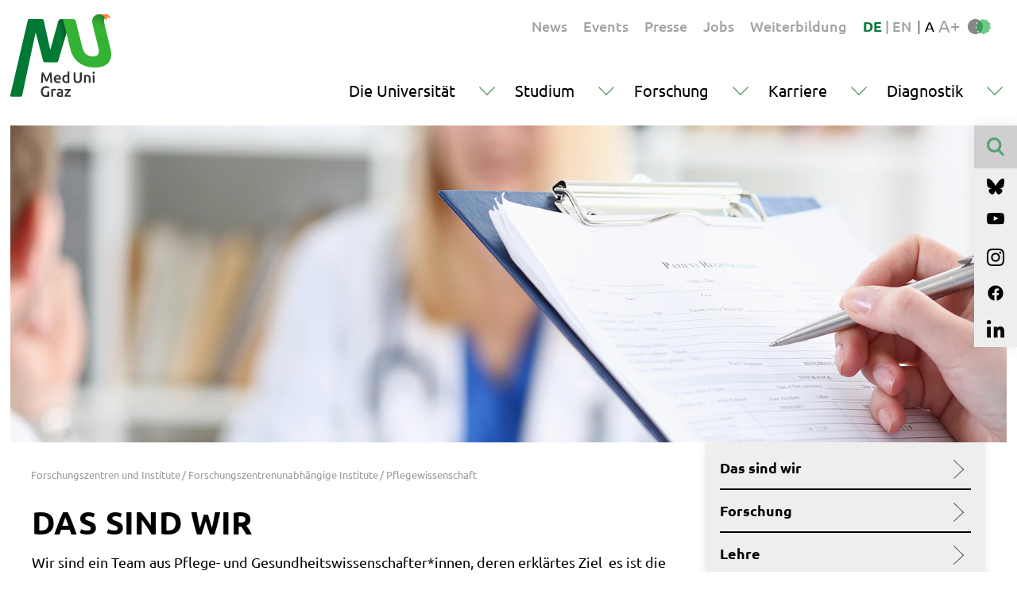

--- FILE ---
content_type: text/html; charset=utf-8
request_url: https://pflegewissenschaft.medunigraz.at/das-sind-wir
body_size: 10176
content:
<!DOCTYPE html>
<html lang="de">
<head>
    <meta charset="utf-8">

<!-- 
	This website is powered by TYPO3 - inspiring people to share!
	TYPO3 is a free open source Content Management Framework initially created by Kasper Skaarhoj and licensed under GNU/GPL.
	TYPO3 is copyright 1998-2026 of Kasper Skaarhoj. Extensions are copyright of their respective owners.
	Information and contribution at https://typo3.org/
-->

<link rel="icon" href="/frontend/favicon.svg" type="image/svg+xml">
<title>Institut für Pflegewissenschaft der Med Uni Graz | Das sind wir</title>
<meta name="generator" content="TYPO3 CMS">
<meta name="description" content="Wir sind ein Team aus Pflege- und Gesundheitswissenschafter*innen, deren erklärtes Ziel es ist, die Pflegepraxis zu unterstützen.">
<meta name="viewport" content="width=device-width, initial-scale=1, shrink-to-fit=no">
<meta property="og:title" content="Institut für Pflegewissenschaft der Med Uni Graz | Das sind wir">
<meta property="og:description" content="Wir sind ein Team aus Pflege- und Gesundheitswissenschafter*innen, deren erklärtes Ziel es ist, die Pflegepraxis zu unterstützen.">
<meta property="og:image" content="https://pflegewissenschaft.medunigraz.at/_assets/be1dccdbde5b1bfcebb84ffac9fce5e7/Images/Seo/Default.jpg">
<meta name="twitter:title" content="Institut für Pflegewissenschaft der Med Uni Graz | Das sind wir">
<meta name="twitter:description" content="Wir sind ein Team aus Pflege- und Gesundheitswissenschafter*innen, deren erklärtes Ziel es ist, die Pflegepraxis zu unterstützen.">
<meta name="twitter:image" content="https://pflegewissenschaft.medunigraz.at/_assets/be1dccdbde5b1bfcebb84ffac9fce5e7/Images/Seo/Default.jpg">


<link rel="stylesheet" href="/typo3temp/assets/css/7015c8c4ac5ff815b57530b221005fc6.css?1686289857" media="all">
<link rel="stylesheet" href="/_assets/a37ed37a70129c27440ed675b1cf1184/Css/styles.min.css?1760523973" media="all">
<link rel="stylesheet" href="/_assets/a37ed37a70129c27440ed675b1cf1184/Css/print.min.css?1760523973" media="print">
<link rel="stylesheet" href="/_assets/db5fd2ca3057ef07b5244af171451057/Css/ods_osm.css?1755285502" media="all">



<script src="/_assets/a37ed37a70129c27440ed675b1cf1184/Js/jquery.min.js?1760523973"></script>
<script src="/_assets/a37ed37a70129c27440ed675b1cf1184/Js/bootstrap.bundle.min.js?1760523973"></script>


<link rel="canonical" href="https://pflegewissenschaft.medunigraz.at/das-sind-wir">

<link rel="alternate" hreflang="de" href="https://pflegewissenschaft.medunigraz.at/das-sind-wir">
<link rel="alternate" hreflang="en" href="https://pflegewissenschaft.medunigraz.at/en/who-we-are">
<link rel="alternate" hreflang="x-default" href="https://pflegewissenschaft.medunigraz.at/das-sind-wir">
<script>if(typeof _paq==="undefined"||!(_paq instanceof Array))var _paq=[];_paq.push(["setDoNotTrack",true]);_paq.push(["trackPageView"]);_paq.push(["enableLinkTracking"]);(function(){var u="https://piwik.medunigraz.at/";_paq.push(["setTrackerUrl",u+"matomo.php"]);_paq.push(["setSiteId",3]);var d=document,g=d.createElement("script"),s=d.getElementsByTagName("script")[0];g.async=true;g.src=u+"matomo.js";s.parentNode.insertBefore(g,s);})();</script>
<!-- This site is optimized with the Yoast SEO for TYPO3 plugin - https://yoast.com/typo3-extensions-seo/ -->
<script type="application/ld+json">[{"@context":"https:\/\/www.schema.org","@type":"BreadcrumbList","itemListElement":[{"@type":"ListItem","position":1,"item":{"@id":"https:\/\/www.medunigraz.at\/","name":"Med Uni Graz"}},{"@type":"ListItem","position":2,"item":{"@id":"https:\/\/www.medunigraz.at\/themen-organisation","name":"Themen ORGANISATION"}},{"@type":"ListItem","position":3,"item":{"@id":"https:\/\/www.medunigraz.at\/forschungszentren-und-institute","name":"Forschungszentren und Institute"}},{"@type":"ListItem","position":4,"item":{"@id":"https:\/\/www.medunigraz.at\/forschungszentren-und-institute\/forschungszentrenunabhaengige-institute","name":"Forschungszentrenunabh\u00e4ngige Institute"}},{"@type":"ListItem","position":5,"item":{"@id":"https:\/\/pflegewissenschaft.medunigraz.at\/","name":"Pflegewissenschaft"}},{"@type":"ListItem","position":6,"item":{"@id":"https:\/\/pflegewissenschaft.medunigraz.at\/das-sind-wir","name":"Das sind wir"}}]}]</script>
</head>
<body>
<div class="page-wrapper">
    
<noscript>
    <style>
        .trans {opacity:1 !important;}
    </style>
</noscript>
  <div class="row content-block">
    <div class="header-line">
      <div id="logo-page">
        <a href="https://www.medunigraz.at/">
          <img src="/_assets/a37ed37a70129c27440ed675b1cf1184/Images/logo-meduni-graz.svg" alt="" class="logoimg">
        </a>
      </div>
      <div class="metaline">

     
       <div id="metaNav" class="meta-nav">
    <ul>
    
      
        <li class="nav-item animateAll nav-item-level-0 text-medium ">
          <a href="https://www.medunigraz.at/news" class="menu-link menu-link-level0 animateAll">
            News
          </a>
        </li>
      
    
      
        <li class="nav-item animateAll nav-item-level-0 text-medium ">
          <a href="https://www.medunigraz.at/events" class="menu-link menu-link-level0 animateAll">
            Events
          </a>
        </li>
      
    
      
        <li class="nav-item animateAll nav-item-level-0 text-medium ">
          <a href="https://www.medunigraz.at/presseinformationen" class="menu-link menu-link-level0 animateAll">
            Presse
          </a>
        </li>
      
    
      
        <li class="nav-item animateAll nav-item-level-0 text-medium ">
          <a href="https://www.medunigraz.at/offene-stellen" class="menu-link menu-link-level0 animateAll">
            Jobs
          </a>
        </li>
      
    
      
        <li class="nav-item animateAll nav-item-level-0 text-medium ">
          <a href="https://www.medunigraz.at/weiterbildungsangebote" class="menu-link menu-link-level0 animateAll">
            Weiterbildung
          </a>
        </li>
      
    
  </ul>
</div>


     
     <div class="metasettings text-medium">
      
  
    
        
          
          
                <span class="langLink langLink-active">
              <b>DE</b>
                    </span>
                <div class="langdown"><img src="/_assets/a37ed37a70129c27440ed675b1cf1184/Images/icon-arrow-black-down.svg" alt="" class="arrow"></div>
            
        
          

            <span class="langsep">|</span>
          
          
                <span class="langLink">
              <a href="/en/who-we-are">
                EN
              </a>
</span>
            
        
      
  


     </div>
          <div class="barrier-free-box">
              <span class="barrierspace">|</span>
              <div class="fontsize">
                  <div class="barrierdown"><img src="/_assets/a37ed37a70129c27440ed675b1cf1184/Images/icon-arrow-black-down.svg" alt="" class="arrow"></div>
                  <span class="fontsizeBTN fontsizeBTN-standard fontsizeBTN-on">A</span>
                  <span class="fontsizeBTN fontsizeBTN-bigger">A+</span>

              </div>
              <div class="contrast">
                  <img src="/_assets/a37ed37a70129c27440ed675b1cf1184/Images/icon-contrast-greenblack.svg" alt="" class="icon-contrast icon-contrast-standard contrast-on" >
                  <img src="/_assets/a37ed37a70129c27440ed675b1cf1184/Images/icon-contrast.svg" alt="" class="icon-contrast icon-contrast-greenblack " >
              </div>
          </div>
          


      </div>

      
      
        <div id="mainMenu" class="main-menu">
  <div class="burgerBTN burgerBTNOpen"><img src="/_assets/a37ed37a70129c27440ed675b1cf1184/Images/icon-burgerbtn.svg" alt="" class="icon-burgerbtn"></div>
  <div class="burgerBTN burgerBTNClose"><img src="/_assets/a37ed37a70129c27440ed675b1cf1184/Images/icon-x-green.svg" alt="" class="icon-burgerbtnx"></div>
  <ul class="hero-menu">
    <div class="hero-menu-closeframe"></div>
    
      
        
        <li class="nav-item animateAll nav-item-level-0 ">
          <a href="https://www.medunigraz.at/die-universitaet" class="menu-link menu-link-level0 animateAll">
            Die Universität<span class="btn-toggle btn-toggle-0"></span>
          </a>

          
            
  <ul class="dropdown-wrap dropdown-wrap-level0 animateAll">
    
      
        

        <li class="nav-item nav-item-level-1   ">
          <span class="menu-link menu-link-level1 animateAll">
            Herzlich willkommen <span class="btn-toggle btn-toggle-1"></span>
          </span>

          <ul class="dropdown-wrap dropdown-wrap-level1">
            

  
    
        
  <li class="quicklinks">
    <ul class="quicklinks-wrap"><span class="btn-toggle btn-toggle-quicklink"></span>
      <span class="quicklinksHL">Quicklinks</span>
      
        
          <li class="nav-item nav-item-quicklink animateAll ">
            <a href="https://www.medunigraz.at/orientierung" class="menu-link menu-link-quick animateAll">
              Orientierung
            </a>
          </li>
        
      
        
          <li class="nav-item nav-item-quicklink animateAll ">
            <a href="https://www.medunigraz.at/organisationsdokumente/mitteilungsblatt" class="menu-link menu-link-quick animateAll">
              Mitteilungsblatt
            </a>
          </li>
        
      
        
          <li class="nav-item nav-item-quicklink animateAll ">
            <a href="https://www.medunigraz.at/meditio" class="menu-link menu-link-quick animateAll">
              MEDitio
            </a>
          </li>
        
      
        
          <li class="nav-item nav-item-quicklink animateAll ">
            <a href="https://www.medunigraz.at/alumniae" class="menu-link menu-link-quick animateAll">
              Alumni*ae
            </a>
          </li>
        
      
        
          <li class="nav-item nav-item-quicklink animateAll ">
            <a href="https://www.medunigraz.at/presseinformationen" class="menu-link menu-link-quick animateAll">
              Presseinformationen
            </a>
          </li>
        
      
    </ul>
  </li>


      
  
    
        
            <li class="nav-item nav-item-level-2 animateAll ">
              <a href="https://www.medunigraz.at/die-universitaet-im-portraet" class="menu-link menu-link-level2 animateAll ">
                Die Universität im Porträt <span class="btn-toggle btn-toggle-2"></span>
              </a>
            </li>
          
      
  
    
        
            <li class="nav-item nav-item-level-2 animateAll ">
              <a href="https://www.medunigraz.at/strategie-vision" class="menu-link menu-link-level2 animateAll ">
                Strategie &amp; Vision <span class="btn-toggle btn-toggle-2"></span>
              </a>
            </li>
          
      
  
    
        
            <li class="nav-item nav-item-level-2 animateAll ">
              <a href="https://www.medunigraz.at/medical-science-city-graz" class="menu-link menu-link-level2 animateAll ">
                Medical Science City Graz <span class="btn-toggle btn-toggle-2"></span>
              </a>
            </li>
          
      
  
    
        
            </ul>
            <ul class="dropdown-wrap dropdown-wrap-level1 dropdown-wrap-level1-right">
          
      
  
    
        
            <li class="nav-item nav-item-level-2 animateAll ">
              <a href="https://www.medunigraz.at/universitaetscampus" class="menu-link menu-link-level2 animateAll ">
                Universitätscampus <span class="btn-toggle btn-toggle-2"></span>
              </a>
            </li>
          
      
  
    
        
            <li class="nav-item nav-item-level-2 animateAll ">
              <a href="https://www.medunigraz.at/geschichte" class="menu-link menu-link-level2 animateAll ">
                Geschichte <span class="btn-toggle btn-toggle-2"></span>
              </a>
            </li>
          
      
  
    
        
            <li class="nav-item nav-item-level-2 animateAll ">
              <a href="https://www.medunigraz.at/facts-figures" class="menu-link menu-link-level2 animateAll ">
                Facts &amp; Figures <span class="btn-toggle btn-toggle-2"></span>
              </a>
            </li>
          
      
  
    
        
            <li class="nav-item nav-item-level-2 animateAll ">
              <a href="https://www.medunigraz.at/informationsbroschueren" class="menu-link menu-link-level2 animateAll ">
                Informationsbroschüren <span class="btn-toggle btn-toggle-2"></span>
              </a>
            </li>
          
      
  



          </ul>
        </li>
      
    
      
        

        <li class="nav-item nav-item-level-1   ">
          <span class="menu-link menu-link-level1 animateAll">
            Das sind wir <span class="btn-toggle btn-toggle-1"></span>
          </span>

          <ul class="dropdown-wrap dropdown-wrap-level1">
            

  
    
        
  <li class="quicklinks">
    <ul class="quicklinks-wrap"><span class="btn-toggle btn-toggle-quicklink"></span>
      <span class="quicklinksHL">Quicklinks</span>
      
        
          <li class="nav-item nav-item-quicklink animateAll ">
            <a href="https://forschung.medunigraz.at" class="menu-link menu-link-quick animateAll" target="_blank">
              Forschungsportal
            </a>
          </li>
        
      
        
          <li class="nav-item nav-item-quicklink animateAll ">
            <a href="https://www.medunigraz.at/alumniae" class="menu-link menu-link-quick animateAll">
              Alumni*ae
            </a>
          </li>
        
      
        
          <li class="nav-item nav-item-quicklink animateAll ">
            <a href="https://www.medunigraz.at/organigramm" class="menu-link menu-link-quick animateAll">
              Organigramm
            </a>
          </li>
        
      
        
          <li class="nav-item nav-item-quicklink animateAll ">
            <a href="https://www.medunigraz.at/organisationsdokumente" class="menu-link menu-link-quick animateAll">
              Organisationsdokumente
            </a>
          </li>
        
      
        
          <li class="nav-item nav-item-quicklink animateAll ">
            <a href="https://www.medunigraz.at/datenschutz" class="menu-link menu-link-quick animateAll">
              Datenschutz
            </a>
          </li>
        
      
        
          <li class="nav-item nav-item-quicklink animateAll ">
            <a href="https://welcome.medunigraz.at/" class="menu-link menu-link-quick animateAll">
              Welcome Center
            </a>
          </li>
        
      
    </ul>
  </li>


      
  
    
        
            <li class="nav-item nav-item-level-2 animateAll ">
              <a href="https://www.medunigraz.at/struktur" class="menu-link menu-link-level2 animateAll ">
                Struktur der Med Uni Graz <span class="btn-toggle btn-toggle-2"></span>
              </a>
            </li>
          
      
  
    
        
            <li class="nav-item nav-item-level-2 animateAll ">
              <a href="https://www.medunigraz.at/forschungszentren-und-institute" class="menu-link menu-link-level2 animateAll ">
                Forschungszentren &amp; Institute <span class="btn-toggle btn-toggle-2"></span>
              </a>
            </li>
          
      
  
    
        
            <li class="nav-item nav-item-level-2 animateAll ">
              <a href="https://www.medunigraz.at/universitaetskliniken" class="menu-link menu-link-level2 animateAll ">
                Universitätskliniken <span class="btn-toggle btn-toggle-2"></span>
              </a>
            </li>
          
      
  
    
        
            </ul>
            <ul class="dropdown-wrap dropdown-wrap-level1 dropdown-wrap-level1-right">
          
      
  
    
        
            <li class="nav-item nav-item-level-2 animateAll ">
              <a href="https://international-office.medunigraz.at/" class="menu-link menu-link-level2 animateAll ">
                Internationalität <span class="btn-toggle btn-toggle-2"></span>
              </a>
            </li>
          
      
  
    
        
            <li class="nav-item nav-item-level-2 animateAll ">
              <a href="https://www.medunigraz.at/diversitaet-barrierefreiheit" class="menu-link menu-link-level2 animateAll ">
                Diversität &amp; Barrierefreiheit <span class="btn-toggle btn-toggle-2"></span>
              </a>
            </li>
          
      
  
    
        
            <li class="nav-item nav-item-level-2 animateAll ">
              <a href="https://www.medunigraz.at/familie-universitaet" class="menu-link menu-link-level2 animateAll ">
                Familie &amp; Universität <span class="btn-toggle btn-toggle-2"></span>
              </a>
            </li>
          
      
  
    
        
            <li class="nav-item nav-item-level-2 animateAll ">
              <a href="https://www.medunigraz.at/innovation" class="menu-link menu-link-level2 animateAll ">
                Innovation <span class="btn-toggle btn-toggle-2"></span>
              </a>
            </li>
          
      
  
    
        
            <li class="nav-item nav-item-level-2 animateAll ">
              <a href="https://www.medunigraz.at/nachhaltigkeit" class="menu-link menu-link-level2 animateAll ">
                Nachhaltigkeit <span class="btn-toggle btn-toggle-2"></span>
              </a>
            </li>
          
      
  



          </ul>
        </li>
      
    
      
        

        <li class="nav-item nav-item-level-1   ">
          <span class="menu-link menu-link-level1 animateAll">
            Medien &amp; PR <span class="btn-toggle btn-toggle-1"></span>
          </span>

          <ul class="dropdown-wrap dropdown-wrap-level1">
            

  
    
        
  <li class="quicklinks">
    <ul class="quicklinks-wrap"><span class="btn-toggle btn-toggle-quicklink"></span>
      <span class="quicklinksHL">Quicklinks</span>
      
        
          <li class="nav-item nav-item-quicklink animateAll ">
            <a href="https://www.medunigraz.at/facts-figures" class="menu-link menu-link-quick animateAll">
              Facts &amp; Figures
            </a>
          </li>
        
      
        
          <li class="nav-item nav-item-quicklink animateAll ">
            <a href="https://www.medunigraz.at/corporate-design" class="menu-link menu-link-quick animateAll">
              Corporate Design
            </a>
          </li>
        
      
        
          <li class="nav-item nav-item-quicklink animateAll ">
            <a href="https://www.medunigraz.at/veranstaltungsmeldung" class="menu-link menu-link-quick animateAll">
              Veranstaltungsmeldung
            </a>
          </li>
        
      
        
          <li class="nav-item nav-item-quicklink animateAll ">
            <a href="https://www.medunigraz.at/raeumlichkeiten-fuer-veranstaltungen" class="menu-link menu-link-quick animateAll">
              Räumlichkeiten für Veranstaltungen
            </a>
          </li>
        
      
        
          <li class="nav-item nav-item-quicklink animateAll ">
            <a href="https://www.medunigraz.at/organisationsdokumente/mitteilungsblatt" class="menu-link menu-link-quick animateAll">
              Mitteilungsblatt
            </a>
          </li>
        
      
        
          <li class="nav-item nav-item-quicklink animateAll ">
            <a href="https://forschung.medunigraz.at/" class="menu-link menu-link-quick animateAll" target="_blank">
              Forschungsportal
            </a>
          </li>
        
      
    </ul>
  </li>


      
  
    
        
            <li class="nav-item nav-item-level-2 animateAll ">
              <a href="https://www.medunigraz.at/presseinformationen" class="menu-link menu-link-level2 animateAll ">
                Presseinformationen <span class="btn-toggle btn-toggle-2"></span>
              </a>
            </li>
          
      
  
    
        
            <li class="nav-item nav-item-level-2 animateAll ">
              <a href="https://www.medunigraz.at/videos" class="menu-link menu-link-level2 animateAll ">
                Videos <span class="btn-toggle btn-toggle-2"></span>
              </a>
            </li>
          
      
  
    
        
            <li class="nav-item nav-item-level-2 animateAll ">
              <a href="https://www.medunigraz.at/bilderpool" class="menu-link menu-link-level2 animateAll ">
                Bilderpool <span class="btn-toggle btn-toggle-2"></span>
              </a>
            </li>
          
      
  
    
        
            <li class="nav-item nav-item-level-2 animateAll ">
              <a href="https://www.medunigraz.at/die-universitaet-in-den-medien" class="menu-link menu-link-level2 animateAll ">
                Die Universität in den Medien <span class="btn-toggle btn-toggle-2"></span>
              </a>
            </li>
          
      
  
    
        
            </ul>
            <ul class="dropdown-wrap dropdown-wrap-level1 dropdown-wrap-level1-right">
          
      
  
    
        
            <li class="nav-item nav-item-level-2 animateAll ">
              <a href="https://www.medunigraz.at/meditio" class="menu-link menu-link-level2 animateAll ">
                MEDitio <span class="btn-toggle btn-toggle-2"></span>
              </a>
            </li>
          
      
  
    
        
            <li class="nav-item nav-item-level-2 animateAll ">
              <a href="https://www.medunigraz.at/informationsbroschueren" class="menu-link menu-link-level2 animateAll ">
                Informationsbroschüren <span class="btn-toggle btn-toggle-2"></span>
              </a>
            </li>
          
      
  
    
        
            <li class="nav-item nav-item-level-2 animateAll ">
              <a href="https://www.medunigraz.at/medshop" class="menu-link menu-link-level2 animateAll ">
                MEDshop <span class="btn-toggle btn-toggle-2"></span>
              </a>
            </li>
          
      
  



          </ul>
        </li>
      
    
    <div class="menu-background"></div>
  </ul>


          
        </li>
      
    
      
        
        <li class="nav-item animateAll nav-item-level-0 ">
          <a href="https://www.medunigraz.at/studium" class="menu-link menu-link-level0 animateAll">
            Studium<span class="btn-toggle btn-toggle-0"></span>
          </a>

          
            
  <ul class="dropdown-wrap dropdown-wrap-level0 animateAll">
    
      
        

        <li class="nav-item nav-item-level-1   ">
          <span class="menu-link menu-link-level1 animateAll">
            Allgemein <span class="btn-toggle btn-toggle-1"></span>
          </span>

          <ul class="dropdown-wrap dropdown-wrap-level1">
            

  
    
        
  <li class="quicklinks">
    <ul class="quicklinks-wrap"><span class="btn-toggle btn-toggle-quicklink"></span>
      <span class="quicklinksHL">Quicklinks</span>
      
        
          <li class="nav-item nav-item-quicklink animateAll ">
            <a href="https://www.medunigraz.at/aufnahmeverfahren" class="menu-link menu-link-quick animateAll">
              Aufnahmeverfahren
            </a>
          </li>
        
      
        
          <li class="nav-item nav-item-quicklink animateAll ">
            <a href="https://bibliothek.medunigraz.at/oes" class="menu-link menu-link-quick animateAll">
              Universitätsbibliothek
            </a>
          </li>
        
      
        
          <li class="nav-item nav-item-quicklink animateAll ">
            <a href="https://www.medunigraz.at/simulationspatientinnen" class="menu-link menu-link-quick animateAll">
              Simulationspatient*innen
            </a>
          </li>
        
      
        
          <li class="nav-item nav-item-quicklink animateAll ">
            <a href="https://www.medunigraz.at/orientierung" class="menu-link menu-link-quick animateAll">
              Orientierung
            </a>
          </li>
        
      
        
          <li class="nav-item nav-item-quicklink animateAll ">
            <a href="http://online.medunigraz.at/" class="menu-link menu-link-quick animateAll" target="_blank">
              MEDonline
            </a>
          </li>
        
      
        
          <li class="nav-item nav-item-quicklink animateAll ">
            <a href="http://www.oehmedgraz.at/" class="menu-link menu-link-quick animateAll" target="_blank">
              ÖH Med Graz
            </a>
          </li>
        
      
    </ul>
  </li>


      
  
    
        
            <li class="nav-item nav-item-level-2 animateAll ">
              <a href="https://www.medunigraz.at/studienangebot" class="menu-link menu-link-level2 animateAll ">
                Studienangebot <span class="btn-toggle btn-toggle-2"></span>
              </a>
            </li>
          
      
  
    
        
            <li class="nav-item nav-item-level-2 animateAll ">
              <a href="https://www.medunigraz.at/beratung-information/einteilung-des-studienjahres" class="menu-link menu-link-level2 animateAll ">
                Einteilung des Studienjahres <span class="btn-toggle btn-toggle-2"></span>
              </a>
            </li>
          
      
  
    
        
            <li class="nav-item nav-item-level-2 animateAll ">
              <a href="https://www.medunigraz.at/beratung-information/anmeldung-zulassung" class="menu-link menu-link-level2 animateAll ">
                Anmeldung &amp; Zulassung <span class="btn-toggle btn-toggle-2"></span>
              </a>
            </li>
          
      
  
    
        
            </ul>
            <ul class="dropdown-wrap dropdown-wrap-level1 dropdown-wrap-level1-right">
          
      
  
    
        
            <li class="nav-item nav-item-level-2 animateAll ">
              <a href="https://www.medunigraz.at/internationale-studierendenmobilitaet" class="menu-link menu-link-level2 animateAll ">
                Internationale Studierendenmobilität <span class="btn-toggle btn-toggle-2"></span>
              </a>
            </li>
          
      
  
    
        
            <li class="nav-item nav-item-level-2 animateAll ">
              <a href="https://www.medunigraz.at/beratung-information" class="menu-link menu-link-level2 animateAll ">
                Beratung &amp; Information <span class="btn-toggle btn-toggle-2"></span>
              </a>
            </li>
          
      
  
    
        
            <li class="nav-item nav-item-level-2 animateAll ">
              <a href="https://www.medunigraz.at/facts-figures" class="menu-link menu-link-level2 animateAll ">
                Facts &amp; Figures <span class="btn-toggle btn-toggle-2"></span>
              </a>
            </li>
          
      
  



          </ul>
        </li>
      
    
      
        

        <li class="nav-item nav-item-level-1   ">
          <span class="menu-link menu-link-level1 animateAll">
            Studienangebot <span class="btn-toggle btn-toggle-1"></span>
          </span>

          <ul class="dropdown-wrap dropdown-wrap-level1">
            

  
    
        
  <li class="quicklinks">
    <ul class="quicklinks-wrap"><span class="btn-toggle btn-toggle-quicklink"></span>
      <span class="quicklinksHL">Quicklinks</span>
      
        
          <li class="nav-item nav-item-quicklink animateAll ">
            <a href="https://www.medunigraz.at/aufnahmeverfahren" class="menu-link menu-link-quick animateAll">
              Aufnahmeverfahren
            </a>
          </li>
        
      
        
          <li class="nav-item nav-item-quicklink animateAll ">
            <a href="https://www.medunigraz.at/orientierung" class="menu-link menu-link-quick animateAll">
              Orientierung
            </a>
          </li>
        
      
        
          <li class="nav-item nav-item-quicklink animateAll ">
            <a href="https://www.medunigraz.at/beratung-information/one-stop-shop" class="menu-link menu-link-quick animateAll">
              One-Stop-Shop
            </a>
          </li>
        
      
        
          <li class="nav-item nav-item-quicklink animateAll ">
            <a href="https://vmc.medunigraz.at/moodle/login/index.php" class="menu-link menu-link-quick animateAll" target="_blank">
              E-Learning
            </a>
          </li>
        
      
        
          <li class="nav-item nav-item-quicklink animateAll ">
            <a href="https://online.medunigraz.at/" class="menu-link menu-link-quick animateAll" target="_blank">
              MEDonline
            </a>
          </li>
        
      
        
          <li class="nav-item nav-item-quicklink animateAll ">
            <a href="http://www.oehmedgraz.at/" class="menu-link menu-link-quick animateAll" target="_blank">
              ÖH Med Graz
            </a>
          </li>
        
      
        
          <li class="nav-item nav-item-quicklink animateAll ">
            <a href="https://www.medunigraz.at/peer2peer" class="menu-link menu-link-quick animateAll">
              Peer2Peer
            </a>
          </li>
        
      
    </ul>
  </li>


      
  
    
        
            <li class="nav-item nav-item-level-2 animateAll ">
              <a href="https://www.medunigraz.at/humanmedizin" class="menu-link menu-link-level2 animateAll ">
                Humanmedizin <span class="btn-toggle btn-toggle-2"></span>
              </a>
            </li>
          
      
  
    
        
            <li class="nav-item nav-item-level-2 animateAll ">
              <a href="https://www.medunigraz.at/zahnmedizin" class="menu-link menu-link-level2 animateAll ">
                Zahnmedizin <span class="btn-toggle btn-toggle-2"></span>
              </a>
            </li>
          
      
  
    
        
            <li class="nav-item nav-item-level-2 animateAll ">
              <a href="https://www.medunigraz.at/pflegewissenschaft" class="menu-link menu-link-level2 animateAll ">
                Pflegewissenschaft <span class="btn-toggle btn-toggle-2"></span>
              </a>
            </li>
          
      
  
    
        
            <li class="nav-item nav-item-level-2 animateAll ">
              <a href="https://www.medunigraz.at/interprofessionelle-gesundheitswissenschaften" class="menu-link menu-link-level2 animateAll ">
                Interprofessionelle Gesundheitswissenschaften <span class="btn-toggle btn-toggle-2"></span>
              </a>
            </li>
          
      
  
    
        
            <li class="nav-item nav-item-level-2 animateAll ">
              <a href="https://www.medunigraz.at/doktoratsstudien" class="menu-link menu-link-level2 animateAll ">
                Doktoratsstudien <span class="btn-toggle btn-toggle-2"></span>
              </a>
            </li>
          
      
  
    
        
            </ul>
            <ul class="dropdown-wrap dropdown-wrap-level1 dropdown-wrap-level1-right">
          
      
  
    
        
            <li class="nav-item nav-item-level-2 animateAll ">
              <a href="https://www.medunigraz.at/erweiterungsstudien" class="menu-link menu-link-level2 animateAll ">
                Erweiterungsstudien <span class="btn-toggle btn-toggle-2"></span>
              </a>
            </li>
          
      
  
    
        
            <li class="nav-item nav-item-level-2 animateAll ">
              <a href="https://www.medunigraz.at/weiterbildungsangebote" class="menu-link menu-link-level2 animateAll ">
                Weiterbildungsangebot <span class="btn-toggle btn-toggle-2"></span>
              </a>
            </li>
          
      
  
    
        
            <li class="nav-item nav-item-level-2 animateAll ">
              <a href="https://www.medunigraz.at/internationale-studierendenmobilitaet" class="menu-link menu-link-level2 animateAll ">
                Internationale Studierendenmobilität <span class="btn-toggle btn-toggle-2"></span>
              </a>
            </li>
          
      
  
    
        
            <li class="nav-item nav-item-level-2 animateAll ">
              <a href="https://csc.medunigraz.at/" class="menu-link menu-link-level2 animateAll ">
                Clinical Skills Center <span class="btn-toggle btn-toggle-2"></span>
              </a>
            </li>
          
      
  



          </ul>
        </li>
      
    
      
        

        <li class="nav-item nav-item-level-1   ">
          <span class="menu-link menu-link-level1 animateAll">
            Campusleben <span class="btn-toggle btn-toggle-1"></span>
          </span>

          <ul class="dropdown-wrap dropdown-wrap-level1">
            

  
    
        
  <li class="quicklinks">
    <ul class="quicklinks-wrap"><span class="btn-toggle btn-toggle-quicklink"></span>
      <span class="quicklinksHL">Quicklinks</span>
      
        
          <li class="nav-item nav-item-quicklink animateAll ">
            <a href="https://www.medunigraz.at/orientierung" class="menu-link menu-link-quick animateAll">
              Orientierung
            </a>
          </li>
        
      
        
          <li class="nav-item nav-item-quicklink animateAll ">
            <a href="https://online.medunigraz.at" class="menu-link menu-link-quick animateAll" target="_blank">
              MEDonline
            </a>
          </li>
        
      
        
          <li class="nav-item nav-item-quicklink animateAll ">
            <a href="http://www.oehmedgraz.at/" class="menu-link menu-link-quick animateAll" target="_blank">
              ÖH Med Graz
            </a>
          </li>
        
      
        
          <li class="nav-item nav-item-quicklink animateAll ">
            <a href="https://www.medunigraz.at/veranstaltungsmeldung" class="menu-link menu-link-quick animateAll">
              Veranstaltungsmeldung
            </a>
          </li>
        
      
        
          <li class="nav-item nav-item-quicklink animateAll ">
            <a href="https://www.medunigraz.at/raeumlichkeiten-fuer-veranstaltungen" class="menu-link menu-link-quick animateAll" target="_blank">
              Räumlichkeiten für Veranstaltungen
            </a>
          </li>
        
      
        
          <li class="nav-item nav-item-quicklink animateAll ">
            <a href="https://www.medunigraz.at/peer2peer" class="menu-link menu-link-quick animateAll">
              Peer2Peer
            </a>
          </li>
        
      
    </ul>
  </li>


      
  
    
        
            <li class="nav-item nav-item-level-2 animateAll ">
              <a href="https://www.medunigraz.at/universitaetscampus" class="menu-link menu-link-level2 animateAll ">
                Universitätscampus <span class="btn-toggle btn-toggle-2"></span>
              </a>
            </li>
          
      
  
    
        
            <li class="nav-item nav-item-level-2 animateAll ">
              <a href="https://www.medunigraz.at/orientierung" class="menu-link menu-link-level2 animateAll ">
                Orientierung <span class="btn-toggle btn-toggle-2"></span>
              </a>
            </li>
          
      
  
    
        
            <li class="nav-item nav-item-level-2 animateAll ">
              <a href="https://bibliothek.medunigraz.at/oes" class="menu-link menu-link-level2 animateAll ">
                Universitätsbibliothek <span class="btn-toggle btn-toggle-2"></span>
              </a>
            </li>
          
      
  
    
        
            <li class="nav-item nav-item-level-2 animateAll ">
              <a href="https://www.medunigraz.at/gastronomie-einkaufen" class="menu-link menu-link-level2 animateAll ">
                Gastronomie &amp; Einkaufen <span class="btn-toggle btn-toggle-2"></span>
              </a>
            </li>
          
      
  
    
        
            <li class="nav-item nav-item-level-2 animateAll ">
              <a href="https://www.medunigraz.at/diversitaet-barrierefreiheit" class="menu-link menu-link-level2 animateAll ">
                Diversität &amp; Barrierefreiheit <span class="btn-toggle btn-toggle-2"></span>
              </a>
            </li>
          
      
  
    
        
            </ul>
            <ul class="dropdown-wrap dropdown-wrap-level1 dropdown-wrap-level1-right">
          
      
  
    
        
            <li class="nav-item nav-item-level-2 animateAll ">
              <a href="https://www.medunigraz.at/aktivitaeten-neben-dem-studium" class="menu-link menu-link-level2 animateAll ">
                Aktivitäten neben dem Studium <span class="btn-toggle btn-toggle-2"></span>
              </a>
            </li>
          
      
  
    
        
            <li class="nav-item nav-item-level-2 animateAll ">
              <a href="https://www.medunigraz.at/familie-universitaet" class="menu-link menu-link-level2 animateAll ">
                Familie &amp; Universität <span class="btn-toggle btn-toggle-2"></span>
              </a>
            </li>
          
      
  
    
        
            <li class="nav-item nav-item-level-2 animateAll ">
              <a href="https://www.medunigraz.at/graz-als-lebenswerte-stadt" class="menu-link menu-link-level2 animateAll ">
                Graz als lebenswerte Stadt <span class="btn-toggle btn-toggle-2"></span>
              </a>
            </li>
          
      
  



          </ul>
        </li>
      
    
    <div class="menu-background"></div>
  </ul>


          
        </li>
      
    
      
        
        <li class="nav-item animateAll nav-item-level-0 ">
          <a href="https://www.medunigraz.at/forschungsfelder" class="menu-link menu-link-level0 animateAll">
            Forschung<span class="btn-toggle btn-toggle-0"></span>
          </a>

          
            
  <ul class="dropdown-wrap dropdown-wrap-level0 animateAll">
    
      
        

        <li class="nav-item nav-item-level-1   ">
          <span class="menu-link menu-link-level1 animateAll">
            Profil <span class="btn-toggle btn-toggle-1"></span>
          </span>

          <ul class="dropdown-wrap dropdown-wrap-level1">
            

  
    
        
  <li class="quicklinks">
    <ul class="quicklinks-wrap"><span class="btn-toggle btn-toggle-quicklink"></span>
      <span class="quicklinksHL">Quicklinks</span>
      
        
          <li class="nav-item nav-item-quicklink animateAll ">
            <a href="https://www.medunigraz.at/lange-nacht-der-forschung" class="menu-link menu-link-quick animateAll">
              Lange Nacht der Forschung
            </a>
          </li>
        
      
        
          <li class="nav-item nav-item-quicklink animateAll ">
            <a href="https://forschung.medunigraz.at" class="menu-link menu-link-quick animateAll" target="_blank">
              Forschungsportal
            </a>
          </li>
        
      
        
          <li class="nav-item nav-item-quicklink animateAll ">
            <a href="https://www.mefograz.at/" class="menu-link menu-link-quick animateAll" target="_blank">
              MEFO Graz
            </a>
          </li>
        
      
    </ul>
  </li>


      
  
    
        
            <li class="nav-item nav-item-level-2 animateAll ">
              <a href="https://www.medunigraz.at/flagship" class="menu-link menu-link-level2 animateAll ">
                Flagship <span class="btn-toggle btn-toggle-2"></span>
              </a>
            </li>
          
      
  
    
        
            <li class="nav-item nav-item-level-2 animateAll ">
              <a href="https://www.medunigraz.at/forschungsfelder" class="menu-link menu-link-level2 animateAll ">
                Forschungsfelder <span class="btn-toggle btn-toggle-2"></span>
              </a>
            </li>
          
      
  
    
        
            <li class="nav-item nav-item-level-2 animateAll ">
              <a href="https://www.medunigraz.at/forschungseinheiten" class="menu-link menu-link-level2 animateAll ">
                Forschungseinheiten <span class="btn-toggle btn-toggle-2"></span>
              </a>
            </li>
          
      
  
    
        
            <li class="nav-item nav-item-level-2 animateAll ">
              <a href="https://www.medunigraz.at/forschungsprojekte" class="menu-link menu-link-level2 animateAll ">
                Forschungsprojekte <span class="btn-toggle btn-toggle-2"></span>
              </a>
            </li>
          
      
  
    
        
            <li class="nav-item nav-item-level-2 animateAll ">
              <a href="https://www.medunigraz.at/forschungsleistungen" class="menu-link menu-link-level2 animateAll ">
                Forschungsleistungen <span class="btn-toggle btn-toggle-2"></span>
              </a>
            </li>
          
      
  
    
        
            </ul>
            <ul class="dropdown-wrap dropdown-wrap-level1 dropdown-wrap-level1-right">
          
      
  
    
        
            <li class="nav-item nav-item-level-2 animateAll ">
              <a href="https://www.medunigraz.at/forschungszentren-und-institute" class="menu-link menu-link-level2 animateAll ">
                Forschungszentren &amp; Institute <span class="btn-toggle btn-toggle-2"></span>
              </a>
            </li>
          
      
  
    
        
            <li class="nav-item nav-item-level-2 animateAll ">
              <a href="https://www.medunigraz.at/universitaetskliniken" class="menu-link menu-link-level2 animateAll ">
                Universitätskliniken <span class="btn-toggle btn-toggle-2"></span>
              </a>
            </li>
          
      
  
    
        
            <li class="nav-item nav-item-level-2 animateAll ">
              <a href="https://www.medunigraz.at/scientific-advisory-board" class="menu-link menu-link-level2 animateAll ">
                Scientific Advisory Board <span class="btn-toggle btn-toggle-2"></span>
              </a>
            </li>
          
      
  
    
        
            <li class="nav-item nav-item-level-2 animateAll ">
              <a href="https://www.medunigraz.at/facts-figures" class="menu-link menu-link-level2 animateAll ">
                Facts &amp; Figures <span class="btn-toggle btn-toggle-2"></span>
              </a>
            </li>
          
      
  



          </ul>
        </li>
      
    
      
        

        <li class="nav-item nav-item-level-1   ">
          <span class="menu-link menu-link-level1 animateAll">
            Infrastruktur <span class="btn-toggle btn-toggle-1"></span>
          </span>

          <ul class="dropdown-wrap dropdown-wrap-level1">
            

  
    
        
  <li class="quicklinks">
    <ul class="quicklinks-wrap"><span class="btn-toggle btn-toggle-quicklink"></span>
      <span class="quicklinksHL">Quicklinks</span>
      
        
          <li class="nav-item nav-item-quicklink animateAll ">
            <a href="https://forschung.medunigraz.at" class="menu-link menu-link-quick animateAll" target="_blank">
              Forschungsportal
            </a>
          </li>
        
      
        
          <li class="nav-item nav-item-quicklink animateAll ">
            <a href="https://www.medunigraz.at/orientierung" class="menu-link menu-link-quick animateAll">
              Orientierung
            </a>
          </li>
        
      
        
          <li class="nav-item nav-item-quicklink animateAll ">
            <a href="https://zmf.medunigraz.at/merag" class="menu-link menu-link-quick animateAll">
              Medical Research Academy Graz
            </a>
          </li>
        
      
    </ul>
  </li>


      
  
    
        
            <li class="nav-item nav-item-level-2 animateAll ">
              <a href="https://www.medunigraz.at/forschungszentren-und-institute" class="menu-link menu-link-level2 animateAll ">
                Forschungszentren &amp; Institute <span class="btn-toggle btn-toggle-2"></span>
              </a>
            </li>
          
      
  
    
        
            <li class="nav-item nav-item-level-2 animateAll ">
              <a href="https://www.medunigraz.at/universitaetskliniken" class="menu-link menu-link-level2 animateAll ">
                Universitätskliniken <span class="btn-toggle btn-toggle-2"></span>
              </a>
            </li>
          
      
  
    
        
            <li class="nav-item nav-item-level-2 animateAll ">
              <a href="https://bibliothek.medunigraz.at/oes" class="menu-link menu-link-level2 animateAll ">
                Universitätsbibliothek <span class="btn-toggle btn-toggle-2"></span>
              </a>
            </li>
          
      
  
    
        
            </ul>
            <ul class="dropdown-wrap dropdown-wrap-level1 dropdown-wrap-level1-right">
          
      
  
    
        
            <li class="nav-item nav-item-level-2 animateAll ">
              <a href="https://biobank.medunigraz.at/" class="menu-link menu-link-level2 animateAll ">
                Biobank <span class="btn-toggle btn-toggle-2"></span>
              </a>
            </li>
          
      
  
    
        
            <li class="nav-item nav-item-level-2 animateAll ">
              <a href="https://zmf.medunigraz.at/" class="menu-link menu-link-level2 animateAll ">
                Zentrum für Medizinische Forschung <span class="btn-toggle btn-toggle-2"></span>
              </a>
            </li>
          
      
  
    
        
            <li class="nav-item nav-item-level-2 animateAll ">
              <a href="https://biomedizinische-forschung.medunigraz.at/" class="menu-link menu-link-level2 animateAll ">
                Biomedizinische Forschung <span class="btn-toggle btn-toggle-2"></span>
              </a>
            </li>
          
      
  
    
        
            <li class="nav-item nav-item-level-2 animateAll ">
              <a href="https://www.medunigraz.at/zentrum-fuer-wissenstransfer" class="menu-link menu-link-level2 animateAll ">
                Zentrum für Wissenstransfer in der Medizin <span class="btn-toggle btn-toggle-2"></span>
              </a>
            </li>
          
      
  
    
        
            <li class="nav-item nav-item-level-2 animateAll ">
              <a href="https://www.medunigraz.at/icf" class="menu-link menu-link-level2 animateAll ">
                Forschungsflächen Chirurgie <span class="btn-toggle btn-toggle-2"></span>
              </a>
            </li>
          
      
  



          </ul>
        </li>
      
    
      
        

        <li class="nav-item nav-item-level-1   ">
          <span class="menu-link menu-link-level1 animateAll">
            Kooperationen <span class="btn-toggle btn-toggle-1"></span>
          </span>

          <ul class="dropdown-wrap dropdown-wrap-level1">
            

  
    
        
  <li class="quicklinks">
    <ul class="quicklinks-wrap"><span class="btn-toggle btn-toggle-quicklink"></span>
      <span class="quicklinksHL">Quicklinks</span>
      
        
          <li class="nav-item nav-item-quicklink animateAll ">
            <a href="https://biotechmedgraz.at" class="menu-link menu-link-quick animateAll" target="_blank">
              BioTechMed-Graz
            </a>
          </li>
        
      
        
          <li class="nav-item nav-item-quicklink animateAll ">
            <a href="https://www.sciencepark.at/" class="menu-link menu-link-quick animateAll" target="_blank">
              Science Park
            </a>
          </li>
        
      
        
          <li class="nav-item nav-item-quicklink animateAll ">
            <a href="https://www.humantechnology.at" class="menu-link menu-link-quick animateAll" target="_blank">
              HTS
            </a>
          </li>
        
      
    </ul>
  </li>


      
  
    
        
            <li class="nav-item nav-item-level-2 animateAll ">
              <a href="https://www.medunigraz.at/kooperationen-forschung/universitaeten-hochschulen" class="menu-link menu-link-level2 animateAll ">
                Universitäten &amp; Hochschulen <span class="btn-toggle btn-toggle-2"></span>
              </a>
            </li>
          
      
  
    
        
            <li class="nav-item nav-item-level-2 animateAll ">
              <a href="https://www.medunigraz.at/kooperationen-forschung/wirtschaft-industrie" class="menu-link menu-link-level2 animateAll ">
                Wirtschaft &amp; Industrie <span class="btn-toggle btn-toggle-2"></span>
              </a>
            </li>
          
      
  
    
        
            <li class="nav-item nav-item-level-2 animateAll ">
              <a href="https://www.medunigraz.at/kooperationen-forschung/netzwerke-cluster" class="menu-link menu-link-level2 animateAll ">
                Netzwerke &amp; Cluster <span class="btn-toggle btn-toggle-2"></span>
              </a>
            </li>
          
      
  
    
        
            </ul>
            <ul class="dropdown-wrap dropdown-wrap-level1 dropdown-wrap-level1-right">
          
      
  
    
        
            <li class="nav-item nav-item-level-2 animateAll ">
              <a href="https://www.medunigraz.at/internationale-personalmobilitaet" class="menu-link menu-link-level2 animateAll ">
                Internationale Mobilität <span class="btn-toggle btn-toggle-2"></span>
              </a>
            </li>
          
      
  
    
        
            <li class="nav-item nav-item-level-2 animateAll ">
              <a href="https://www.medunigraz.at/kooperationen-forschung/citizen-science" class="menu-link menu-link-level2 animateAll ">
                Citizen Science <span class="btn-toggle btn-toggle-2"></span>
              </a>
            </li>
          
      
  



          </ul>
        </li>
      
    
      
        

        <li class="nav-item nav-item-level-1   ">
          <span class="menu-link menu-link-level1 animateAll">
            Services <span class="btn-toggle btn-toggle-1"></span>
          </span>

          <ul class="dropdown-wrap dropdown-wrap-level1">
            

  
    
        
  <li class="quicklinks">
    <ul class="quicklinks-wrap"><span class="btn-toggle btn-toggle-quicklink"></span>
      <span class="quicklinksHL">Quicklinks</span>
      
        
          <li class="nav-item nav-item-quicklink animateAll ">
            <a href="https://forschung.medunigraz.at" class="menu-link menu-link-quick animateAll" target="_blank">
              Forschungsportal
            </a>
          </li>
        
      
        
          <li class="nav-item nav-item-quicklink animateAll ">
            <a href="https://biobank.medunigraz.at/" class="menu-link menu-link-quick animateAll">
              Biobank
            </a>
          </li>
        
      
        
          <li class="nav-item nav-item-quicklink animateAll ">
            <a href="https://zmf.medunigraz.at/" class="menu-link menu-link-quick animateAll">
              Zentrum für Medizinische Forschung
            </a>
          </li>
        
      
        
          <li class="nav-item nav-item-quicklink animateAll ">
            <a href="https://biomedizinische-forschung.medunigraz.at/" class="menu-link menu-link-quick animateAll">
              Biomedizinische Forschung
            </a>
          </li>
        
      
        
          <li class="nav-item nav-item-quicklink animateAll ">
            <a href="https://bibliothek.medunigraz.at/oes" class="menu-link menu-link-quick animateAll">
              Universitätsbibliothek
            </a>
          </li>
        
      
    </ul>
  </li>


      
  
    
        
            <li class="nav-item nav-item-level-2 animateAll ">
              <a href="https://www.medunigraz.at/services-fuer-forschende" class="menu-link menu-link-level2 animateAll ">
                Services für Forschende <span class="btn-toggle btn-toggle-2"></span>
              </a>
            </li>
          
      
  
    
        
            <li class="nav-item nav-item-level-2 animateAll ">
              <a href="https://www.medunigraz.at/services-fuer-unternehmen" class="menu-link menu-link-level2 animateAll ">
                Services für Unternehmen <span class="btn-toggle btn-toggle-2"></span>
              </a>
            </li>
          
      
  
    
        
            <li class="nav-item nav-item-level-2 animateAll ">
              <a href="https://www.medunigraz.at/good-scientific-practice" class="menu-link menu-link-level2 animateAll ">
                Good Scientific Practice <span class="btn-toggle btn-toggle-2"></span>
              </a>
            </li>
          
      
  
    
        
            <li class="nav-item nav-item-level-2 animateAll ">
              <a href="https://www.medunigraz.at/qualitaetsmanagement-in-der-forschung" class="menu-link menu-link-level2 animateAll ">
                Qualitätsmanagement <span class="btn-toggle btn-toggle-2"></span>
              </a>
            </li>
          
      
  
    
        
            <li class="nav-item nav-item-level-2 animateAll ">
              <a href="https://www.medunigraz.at/klinische-studien" class="menu-link menu-link-level2 animateAll ">
                Klinische Studien <span class="btn-toggle btn-toggle-2"></span>
              </a>
            </li>
          
      
  
    
        
            </ul>
            <ul class="dropdown-wrap dropdown-wrap-level1 dropdown-wrap-level1-right">
          
      
  
    
        
            <li class="nav-item nav-item-level-2 animateAll ">
              <a href="https://www.medunigraz.at/ethikkommission" class="menu-link menu-link-level2 animateAll ">
                Ethikkommission <span class="btn-toggle btn-toggle-2"></span>
              </a>
            </li>
          
      
  
    
        
            <li class="nav-item nav-item-level-2 animateAll ">
              <a href="https://www.medunigraz.at/weiterbildungsangebote" class="menu-link menu-link-level2 animateAll ">
                Weiterbildungsangebote <span class="btn-toggle btn-toggle-2"></span>
              </a>
            </li>
          
      
  
    
        
            <li class="nav-item nav-item-level-2 animateAll ">
              <a href="https://www.medunigraz.at/forschungsportal" class="menu-link menu-link-level2 animateAll ">
                Forschungsportal <span class="btn-toggle btn-toggle-2"></span>
              </a>
            </li>
          
      
  
    
        
            <li class="nav-item nav-item-level-2 animateAll ">
              <a href="https://welcome.medunigraz.at/" class="menu-link menu-link-level2 animateAll ">
                Welcome Center <span class="btn-toggle btn-toggle-2"></span>
              </a>
            </li>
          
      
  



          </ul>
        </li>
      
    
    <div class="menu-background"></div>
  </ul>


          
        </li>
      
    
      
        
        <li class="nav-item animateAll nav-item-level-0 ">
          <a href="https://www.medunigraz.at/karriere" class="menu-link menu-link-level0 animateAll">
            Karriere<span class="btn-toggle btn-toggle-0"></span>
          </a>

          
            
  <ul class="dropdown-wrap dropdown-wrap-level0 animateAll">
    
      
        

        <li class="nav-item nav-item-level-1   ">
          <span class="menu-link menu-link-level1 animateAll">
            Arbeitgeberin Med Uni Graz <span class="btn-toggle btn-toggle-1"></span>
          </span>

          <ul class="dropdown-wrap dropdown-wrap-level1">
            

  
    
        
  <li class="quicklinks">
    <ul class="quicklinks-wrap"><span class="btn-toggle btn-toggle-quicklink"></span>
      <span class="quicklinksHL">Quicklinks</span>
      
        
          <li class="nav-item nav-item-quicklink animateAll ">
            <a href="https://www.medunigraz.at/karrieremoeglichkeiten/kollektivvertrag-verdienstmoeglichkeiten" class="menu-link menu-link-quick animateAll">
              Kollektivvertrag &amp; Verdienstmöglichkeiten
            </a>
          </li>
        
      
        
          <li class="nav-item nav-item-quicklink animateAll ">
            <a href="https://www.medunigraz.at/elektronische-signatur" class="menu-link menu-link-quick animateAll">
              Elektronische Signatur
            </a>
          </li>
        
      
        
          <li class="nav-item nav-item-quicklink animateAll ">
            <a href="https://welcome.medunigraz.at/" class="menu-link menu-link-quick animateAll">
              Welcome Center
            </a>
          </li>
        
      
        
          <li class="nav-item nav-item-quicklink animateAll ">
            <a href="https://www.medunigraz.at/organisationsdokumente/mitteilungsblatt" class="menu-link menu-link-quick animateAll">
              Mitteilungsblatt
            </a>
          </li>
        
      
        
          <li class="nav-item nav-item-quicklink animateAll ">
            <a href="https://www.medunigraz.at/organisationsdokumente" class="menu-link menu-link-quick animateAll">
              Organisationsdokumente
            </a>
          </li>
        
      
        
          <li class="nav-item nav-item-quicklink animateAll ">
            <a href="https://www.medunigraz.at/informationsbroschueren" class="menu-link menu-link-quick animateAll">
              Informationsbroschüren
            </a>
          </li>
        
      
    </ul>
  </li>


      
  
    
        
            <li class="nav-item nav-item-level-2 animateAll ">
              <a href="https://www.medunigraz.at/karrieremoeglichkeiten" class="menu-link menu-link-level2 animateAll ">
                Karrieremöglichkeiten <span class="btn-toggle btn-toggle-2"></span>
              </a>
            </li>
          
      
  
    
        
            <li class="nav-item nav-item-level-2 animateAll ">
              <a href="https://www.medunigraz.at/universitaetscampus" class="menu-link menu-link-level2 animateAll ">
                Universitätscampus <span class="btn-toggle btn-toggle-2"></span>
              </a>
            </li>
          
      
  
    
        
            <li class="nav-item nav-item-level-2 animateAll ">
              <a href="https://www.medunigraz.at/forschungsinfrastruktur" class="menu-link menu-link-level2 animateAll ">
                Forschungsinfrastruktur <span class="btn-toggle btn-toggle-2"></span>
              </a>
            </li>
          
      
  
    
        
            <li class="nav-item nav-item-level-2 animateAll ">
              <a href="https://www.medunigraz.at/lkh-universitaetsklinikum-graz" class="menu-link menu-link-level2 animateAll ">
                LKH-Universitätsklinikum Graz <span class="btn-toggle btn-toggle-2"></span>
              </a>
            </li>
          
      
  
    
        
            </ul>
            <ul class="dropdown-wrap dropdown-wrap-level1 dropdown-wrap-level1-right">
          
      
  
    
        
            <li class="nav-item nav-item-level-2 animateAll ">
              <a href="https://www.medunigraz.at/lehrberufe" class="menu-link menu-link-level2 animateAll ">
                Lehrberufe <span class="btn-toggle btn-toggle-2"></span>
              </a>
            </li>
          
      
  
    
        
            <li class="nav-item nav-item-level-2 animateAll ">
              <a href="https://www.medunigraz.at/interne-weiterbildung-gesundheitsangebote" class="menu-link menu-link-level2 animateAll ">
                Interne Weiterbildung &amp; Gesundheitsangebote <span class="btn-toggle btn-toggle-2"></span>
              </a>
            </li>
          
      
  
    
        
            <li class="nav-item nav-item-level-2 animateAll ">
              <a href="https://www.medunigraz.at/dual-career-service" class="menu-link menu-link-level2 animateAll ">
                Dual Career Service <span class="btn-toggle btn-toggle-2"></span>
              </a>
            </li>
          
      
  
    
        
            <li class="nav-item nav-item-level-2 animateAll ">
              <a href="https://www.medunigraz.at/offene-stellen" class="menu-link menu-link-level2 animateAll ">
                Offene Stellen <span class="btn-toggle btn-toggle-2"></span>
              </a>
            </li>
          
      
  



          </ul>
        </li>
      
    
      
        

        <li class="nav-item nav-item-level-1   ">
          <span class="menu-link menu-link-level1 animateAll">
            Potenziale <span class="btn-toggle btn-toggle-1"></span>
          </span>

          <ul class="dropdown-wrap dropdown-wrap-level1">
            

  
    
        
  <li class="quicklinks">
    <ul class="quicklinks-wrap"><span class="btn-toggle btn-toggle-quicklink"></span>
      <span class="quicklinksHL">Quicklinks</span>
      
        
          <li class="nav-item nav-item-quicklink animateAll ">
            <a href="https://www.medunigraz.at/offene-stellen" class="menu-link menu-link-quick animateAll">
              Offene Stellen
            </a>
          </li>
        
      
        
          <li class="nav-item nav-item-quicklink animateAll ">
            <a href="https://www.medunigraz.at/interne-weiterbildung-gesundheitsangebote" class="menu-link menu-link-quick animateAll">
              Interne Weiterbildung
            </a>
          </li>
        
      
        
          <li class="nav-item nav-item-quicklink animateAll ">
            <a href="https://www.medunigraz.at/interne-weiterbildung-gesundheitsangebote" class="menu-link menu-link-quick animateAll">
              Gesundheitsangebote
            </a>
          </li>
        
      
        
          <li class="nav-item nav-item-quicklink animateAll ">
            <a href="https://www.medunigraz.at/auszeichnungen" class="menu-link menu-link-quick animateAll">
              Auszeichnungen
            </a>
          </li>
        
      
    </ul>
  </li>


      
  
    
        
            <li class="nav-item nav-item-level-2 animateAll ">
              <a href="https://www.medunigraz.at/doktoratsstudien/phd-program" class="menu-link menu-link-level2 animateAll ">
                PhD Programme und Medizinische Wissenschaft <span class="btn-toggle btn-toggle-2"></span>
              </a>
            </li>
          
      
  
    
        
            <li class="nav-item nav-item-level-2 animateAll ">
              <a href="https://www.medunigraz.at/fachaerztinnenausbildung" class="menu-link menu-link-level2 animateAll ">
                Fachärzt*innenausbildung <span class="btn-toggle btn-toggle-2"></span>
              </a>
            </li>
          
      
  
    
        
            <li class="nav-item nav-item-level-2 animateAll ">
              <a href="https://www.medunigraz.at/postdoc" class="menu-link menu-link-level2 animateAll ">
                PostDoc <span class="btn-toggle btn-toggle-2"></span>
              </a>
            </li>
          
      
  
    
        
            <li class="nav-item nav-item-level-2 animateAll ">
              <a href="https://www.medunigraz.at/habilitation" class="menu-link menu-link-level2 animateAll ">
                Habilitation <span class="btn-toggle btn-toggle-2"></span>
              </a>
            </li>
          
      
  
    
        
            <li class="nav-item nav-item-level-2 animateAll ">
              <a href="https://www.medunigraz.at/lehrberufe" class="menu-link menu-link-level2 animateAll ">
                Lehrberufe <span class="btn-toggle btn-toggle-2"></span>
              </a>
            </li>
          
      
  
    
        
            </ul>
            <ul class="dropdown-wrap dropdown-wrap-level1 dropdown-wrap-level1-right">
          
      
  
    
        
            <li class="nav-item nav-item-level-2 animateAll ">
              <a href="https://www.medunigraz.at/karrieremodelle" class="menu-link menu-link-level2 animateAll ">
                Karrieremodelle <span class="btn-toggle btn-toggle-2"></span>
              </a>
            </li>
          
      
  
    
        
            <li class="nav-item nav-item-level-2 animateAll ">
              <a href="https://www.medunigraz.at/weiterbildungsangebote" class="menu-link menu-link-level2 animateAll ">
                Weiterbildungsangebote <span class="btn-toggle btn-toggle-2"></span>
              </a>
            </li>
          
      
  
    
        
            <li class="nav-item nav-item-level-2 animateAll ">
              <a href="https://www.medunigraz.at/internationale-personalmobilitaet" class="menu-link menu-link-level2 animateAll ">
                Internationale Mobilität <span class="btn-toggle btn-toggle-2"></span>
              </a>
            </li>
          
      
  



          </ul>
        </li>
      
    
      
        

        <li class="nav-item nav-item-level-1   ">
          <span class="menu-link menu-link-level1 animateAll">
            Arbeitsumfeld <span class="btn-toggle btn-toggle-1"></span>
          </span>

          <ul class="dropdown-wrap dropdown-wrap-level1">
            

  
    
        
  <li class="quicklinks">
    <ul class="quicklinks-wrap"><span class="btn-toggle btn-toggle-quicklink"></span>
      <span class="quicklinksHL">Quicklinks</span>
      
        
          <li class="nav-item nav-item-quicklink animateAll ">
            <a href="https://www.medunigraz.at/karrieremoeglichkeiten" class="menu-link menu-link-quick animateAll">
              Karriere-&amp; Entwicklungsmöglichkeiten
            </a>
          </li>
        
      
        
          <li class="nav-item nav-item-quicklink animateAll ">
            <a href="https://www.medunigraz.at/vertretungen" class="menu-link menu-link-quick animateAll">
              Interessensvertretungen
            </a>
          </li>
        
      
        
          <li class="nav-item nav-item-quicklink animateAll ">
            <a href="https://www.medunigraz.at/orientierung" class="menu-link menu-link-quick animateAll">
              Orientierung
            </a>
          </li>
        
      
        
          <li class="nav-item nav-item-quicklink animateAll ">
            <a href="https://www.medunigraz.at/auszeichnungen" class="menu-link menu-link-quick animateAll">
              Auszeichnungen
            </a>
          </li>
        
      
    </ul>
  </li>


      
  
    
        
            <li class="nav-item nav-item-level-2 animateAll ">
              <a href="https://www.medunigraz.at/diversitaet-barrierefreiheit" class="menu-link menu-link-level2 animateAll ">
                Diversität &amp; Barrierefreiheit <span class="btn-toggle btn-toggle-2"></span>
              </a>
            </li>
          
      
  
    
        
            <li class="nav-item nav-item-level-2 animateAll ">
              <a href="https://www.medunigraz.at/familie-universitaet" class="menu-link menu-link-level2 animateAll ">
                Familie &amp; Universität <span class="btn-toggle btn-toggle-2"></span>
              </a>
            </li>
          
      
  
    
        
            <li class="nav-item nav-item-level-2 animateAll ">
              <a href="https://www.medunigraz.at/mobilitaet" class="menu-link menu-link-level2 animateAll ">
                Mobilität <span class="btn-toggle btn-toggle-2"></span>
              </a>
            </li>
          
      
  
    
        
            </ul>
            <ul class="dropdown-wrap dropdown-wrap-level1 dropdown-wrap-level1-right">
          
      
  
    
        
            <li class="nav-item nav-item-level-2 animateAll ">
              <a href="https://www.medunigraz.at/universitaetscampus" class="menu-link menu-link-level2 animateAll ">
                Universitätscampus <span class="btn-toggle btn-toggle-2"></span>
              </a>
            </li>
          
      
  
    
        
            <li class="nav-item nav-item-level-2 animateAll ">
              <a href="https://www.medunigraz.at/graz-als-lebenswerte-stadt" class="menu-link menu-link-level2 animateAll ">
                Graz als lebenswerte Stadt <span class="btn-toggle btn-toggle-2"></span>
              </a>
            </li>
          
      
  
    
        
            <li class="nav-item nav-item-level-2 animateAll ">
              <a href="https://www.medunigraz.at/facts-figures" class="menu-link menu-link-level2 animateAll ">
                Facts &amp; Figures <span class="btn-toggle btn-toggle-2"></span>
              </a>
            </li>
          
      
  



          </ul>
        </li>
      
    
      
        

        <li class="nav-item nav-item-level-1   ">
          <span class="menu-link menu-link-level1 animateAll">
            Offene Stellen <span class="btn-toggle btn-toggle-1"></span>
          </span>

          <ul class="dropdown-wrap dropdown-wrap-level1">
            

  
    
        
  <li class="quicklinks">
    <ul class="quicklinks-wrap"><span class="btn-toggle btn-toggle-quicklink"></span>
      <span class="quicklinksHL">Quicklinks</span>
      
        
          <li class="nav-item nav-item-quicklink animateAll ">
            <a href="https://www.medunigraz.at/karrieremoeglichkeiten/kollektivvertrag-verdienstmoeglichkeiten" class="menu-link menu-link-quick animateAll">
              Kollektivvertrag &amp; Verdienstmöglichkeiten
            </a>
          </li>
        
      
        
          <li class="nav-item nav-item-quicklink animateAll ">
            <a href="https://www.medunigraz.at/organisationsdokumente/mitteilungsblatt" class="menu-link menu-link-quick animateAll">
              Mitteilungsblatt
            </a>
          </li>
        
      
        
          <li class="nav-item nav-item-quicklink animateAll ">
            <a href="https://www.medunigraz.at/karrieremoeglichkeiten" class="menu-link menu-link-quick animateAll">
              Karriere-&amp; Entwicklungsmöglichkeiten
            </a>
          </li>
        
      
    </ul>
  </li>


      
  
    
        
            <li class="nav-item nav-item-level-2 animateAll ">
              <a href="https://www.medunigraz.at/offene-stellen/universitaetsprofessuren" class="menu-link menu-link-level2 animateAll ">
                Universitätsprofessuren <span class="btn-toggle btn-toggle-2"></span>
              </a>
            </li>
          
      
  
    
        
            <li class="nav-item nav-item-level-2 animateAll ">
              <a href="https://www.medunigraz.at/offene-stellen/tenure-track-professuren" class="menu-link menu-link-level2 animateAll ">
                Tenure-Track-Professuren <span class="btn-toggle btn-toggle-2"></span>
              </a>
            </li>
          
      
  
    
        
            <li class="nav-item nav-item-level-2 animateAll ">
              <a href="https://www.medunigraz.at/doktoratsstudien/phd-program/phd-application-and-admission" class="menu-link menu-link-level2 animateAll ">
                PhD <span class="btn-toggle btn-toggle-2"></span>
              </a>
            </li>
          
      
  
    
        
            <li class="nav-item nav-item-level-2 animateAll ">
              <a href="https://www.medunigraz.at/offene-stellen/wissenschaftliches-personal-aerztlich" class="menu-link menu-link-level2 animateAll ">
                Wissenschaftliches Personal ärztlich <span class="btn-toggle btn-toggle-2"></span>
              </a>
            </li>
          
      
  
    
        
            </ul>
            <ul class="dropdown-wrap dropdown-wrap-level1 dropdown-wrap-level1-right">
          
      
  
    
        
            <li class="nav-item nav-item-level-2 animateAll ">
              <a href="https://www.medunigraz.at/offene-stellen/wissenschaftliches-personal-nicht-aerztlich" class="menu-link menu-link-level2 animateAll ">
                Wissenschaftliches Personal nicht ärztlich <span class="btn-toggle btn-toggle-2"></span>
              </a>
            </li>
          
      
  
    
        
            <li class="nav-item nav-item-level-2 animateAll ">
              <a href="https://www.medunigraz.at/offene-stellen/allgemeines-universitaetspersonal" class="menu-link menu-link-level2 animateAll ">
                Allgemeines Universitätspersonal <span class="btn-toggle btn-toggle-2"></span>
              </a>
            </li>
          
      
  
    
        
            <li class="nav-item nav-item-level-2 animateAll ">
              <a href="https://www.medunigraz.at/offene-stellen/scientific-support" class="menu-link menu-link-level2 animateAll ">
                Scientific Support <span class="btn-toggle btn-toggle-2"></span>
              </a>
            </li>
          
      
  
    
        
            <li class="nav-item nav-item-level-2 animateAll ">
              <a href="https://www.medunigraz.at/offene-stellen/lehrstellen" class="menu-link menu-link-level2 animateAll ">
                Lehrstellen <span class="btn-toggle btn-toggle-2"></span>
              </a>
            </li>
          
      
  



          </ul>
        </li>
      
    
    <div class="menu-background"></div>
  </ul>


          
        </li>
      
    
      
        
        <li class="nav-item animateAll nav-item-level-0 ">
          <a href="https://www.medunigraz.at/diagnostik" class="menu-link menu-link-level0 animateAll">
            Diagnostik<span class="btn-toggle btn-toggle-0"></span>
          </a>

          
            
  <ul class="dropdown-wrap dropdown-wrap-level0 animateAll">
    
      
        

        <li class="nav-item nav-item-level-1   ">
          <span class="menu-link menu-link-level1 animateAll">
            Patient*innen <span class="btn-toggle btn-toggle-1"></span>
          </span>

          <ul class="dropdown-wrap dropdown-wrap-level1">
            

  
    
        
  <li class="quicklinks">
    <ul class="quicklinks-wrap"><span class="btn-toggle btn-toggle-quicklink"></span>
      <span class="quicklinksHL">Quicklinks</span>
      
        
          <li class="nav-item nav-item-quicklink animateAll ">
            <a href="https://www.medunigraz.at/lkh-universitaetsklinikum-graz" class="menu-link menu-link-quick animateAll">
              LKH-Universitätsklinikum Graz
            </a>
          </li>
        
      
        
          <li class="nav-item nav-item-quicklink animateAll ">
            <a href="https://www.medunigraz.at/universitaere-zentren" class="menu-link menu-link-quick animateAll">
              Universitäre Zentren
            </a>
          </li>
        
      
        
          <li class="nav-item nav-item-quicklink animateAll ">
            <a href="https://www.medunigraz.at/informationsbroschueren" class="menu-link menu-link-quick animateAll">
              Informationsbroschüren
            </a>
          </li>
        
      
    </ul>
  </li>


      
  
    
        
            <li class="nav-item nav-item-level-2 animateAll ">
              <a href="https://www.medunigraz.at/universitaetskliniken" class="menu-link menu-link-level2 animateAll ">
                Universitätskliniken <span class="btn-toggle btn-toggle-2"></span>
              </a>
            </li>
          
      
  
    
        
            <li class="nav-item nav-item-level-2 animateAll ">
              <a href="https://www.medunigraz.at/patientinnen/impfambulanz" class="menu-link menu-link-level2 animateAll ">
                Impfambulanz <span class="btn-toggle btn-toggle-2"></span>
              </a>
            </li>
          
      
  
    
        
            <li class="nav-item nav-item-level-2 animateAll ">
              <a href="https://www.medunigraz.at/patientinnen/wasserhygiene" class="menu-link menu-link-level2 animateAll ">
                Wasserhygiene <span class="btn-toggle btn-toggle-2"></span>
              </a>
            </li>
          
      
  
    
        
            </ul>
            <ul class="dropdown-wrap dropdown-wrap-level1 dropdown-wrap-level1-right">
          
      
  
    
        
            <li class="nav-item nav-item-level-2 animateAll ">
              <a href="https://www.medunigraz.at/patientinnen/genetische-beratungsstelle" class="menu-link menu-link-level2 animateAll ">
                Genetische Beratungsstelle <span class="btn-toggle btn-toggle-2"></span>
              </a>
            </li>
          
      
  
    
        
            <li class="nav-item nav-item-level-2 animateAll ">
              <a href="https://www.medunigraz.at/patientinnen/gewaltambulanz" class="menu-link menu-link-level2 animateAll ">
                Gewaltambulanz <span class="btn-toggle btn-toggle-2"></span>
              </a>
            </li>
          
      
  



          </ul>
        </li>
      
    
      
        

        <li class="nav-item nav-item-level-1   ">
          <span class="menu-link menu-link-level1 animateAll">
            Zuweiser*innen <span class="btn-toggle btn-toggle-1"></span>
          </span>

          <ul class="dropdown-wrap dropdown-wrap-level1">
            

  
    
        
  <li class="quicklinks">
    <ul class="quicklinks-wrap"><span class="btn-toggle btn-toggle-quicklink"></span>
      <span class="quicklinksHL">Quicklinks</span>
      
        
          <li class="nav-item nav-item-quicklink animateAll ">
            <a href="https://www.medunigraz.at/lkh-universitaetsklinikum-graz" class="menu-link menu-link-quick animateAll">
              LKH-Universitätsklinikum Graz
            </a>
          </li>
        
      
        
          <li class="nav-item nav-item-quicklink animateAll ">
            <a href="https://www.medunigraz.at/universitaere-zentren" class="menu-link menu-link-quick animateAll">
              Universitäre Zentren
            </a>
          </li>
        
      
    </ul>
  </li>


      
  
    
        
            <li class="nav-item nav-item-level-2 animateAll ">
              <a href="https://www.medunigraz.at/zuweiserinnen/humangenetische-laboratorien" class="menu-link menu-link-level2 animateAll ">
                Humangenetische Laboratorien <span class="btn-toggle btn-toggle-2"></span>
              </a>
            </li>
          
      
  
    
        
            <li class="nav-item nav-item-level-2 animateAll ">
              <a href="https://www.medunigraz.at/zuweiserinnen/pathologie-laboratorien" class="menu-link menu-link-level2 animateAll ">
                Pathologie Laboratorien <span class="btn-toggle btn-toggle-2"></span>
              </a>
            </li>
          
      
  
    
        
            </ul>
            <ul class="dropdown-wrap dropdown-wrap-level1 dropdown-wrap-level1-right">
          
      
  
    
        
            <li class="nav-item nav-item-level-2 animateAll ">
              <a href="https://www.medunigraz.at/zuweiserinnen/gerichtsmedizinische-laboratorien" class="menu-link menu-link-level2 animateAll ">
                Gerichtsmedizinische Laboratorien <span class="btn-toggle btn-toggle-2"></span>
              </a>
            </li>
          
      
  
    
        
            <li class="nav-item nav-item-level-2 animateAll ">
              <a href="https://www.medunigraz.at/zuweiserinnen/mikrobiologische-laboratorien" class="menu-link menu-link-level2 animateAll ">
                Mikrobiologische Laboratorien <span class="btn-toggle btn-toggle-2"></span>
              </a>
            </li>
          
      
  



          </ul>
        </li>
      
    
      
        

        <li class="nav-item nav-item-level-1   ">
          <span class="menu-link menu-link-level1 animateAll">
            Gesundheitsthemen <span class="btn-toggle btn-toggle-1"></span>
          </span>

          <ul class="dropdown-wrap dropdown-wrap-level1">
            

  
    
        
  <li class="quicklinks">
    <ul class="quicklinks-wrap"><span class="btn-toggle btn-toggle-quicklink"></span>
      <span class="quicklinksHL">Quicklinks</span>
      
        
          <li class="nav-item nav-item-quicklink animateAll ">
            <a href="https://www.medunigraz.at/lange-nacht-der-forschung" class="menu-link menu-link-quick animateAll">
              Lange Nacht der Forschung
            </a>
          </li>
        
      
        
          <li class="nav-item nav-item-quicklink animateAll ">
            <a href="https://www.meinmed.at/" class="menu-link menu-link-quick animateAll" target="_blank">
              MeinMed
            </a>
          </li>
        
      
        
          <li class="nav-item nav-item-quicklink animateAll ">
            <a href="https://www.medunigraz.at/kuscheltierklinik" class="menu-link menu-link-quick animateAll">
              Kuscheltierklinik
            </a>
          </li>
        
      
        
          <li class="nav-item nav-item-quicklink animateAll ">
            <a href="https://www.kinderunigraz.at/" class="menu-link menu-link-quick animateAll" target="_blank">
              KinderUniGraz
            </a>
          </li>
        
      
        
          <li class="nav-item nav-item-quicklink animateAll ">
            <a href="https://www.mefograz.at/" class="menu-link menu-link-quick animateAll" target="_blank">
              MEFO Graz
            </a>
          </li>
        
      
        
          <li class="nav-item nav-item-quicklink animateAll ">
            <a href="https://www.medunigraz.at/veranstaltungsmeldung" class="menu-link menu-link-quick animateAll">
              Veranstaltungsmeldung
            </a>
          </li>
        
      
        
          <li class="nav-item nav-item-quicklink animateAll ">
            <a href="https://www.medunigraz.at/videos" class="menu-link menu-link-quick animateAll">
              Videos
            </a>
          </li>
        
      
    </ul>
  </li>


      
  
    
        
            <li class="nav-item nav-item-level-2 animateAll ">
              <a href="https://www.medunigraz.at/presseinformationen" class="menu-link menu-link-level2 animateAll ">
                Presseinformationen <span class="btn-toggle btn-toggle-2"></span>
              </a>
            </li>
          
      
  
    
        
            <li class="nav-item nav-item-level-2 animateAll ">
              <a href="https://www.medunigraz.at/expertinnen" class="menu-link menu-link-level2 animateAll ">
                Expert*innen <span class="btn-toggle btn-toggle-2"></span>
              </a>
            </li>
          
      
  
    
        
            <li class="nav-item nav-item-level-2 animateAll ">
              <a href="https://www.medunigraz.at/lkh-universitaetsklinikum-graz" class="menu-link menu-link-level2 animateAll ">
                LKH-Universitätsklinikum Graz <span class="btn-toggle btn-toggle-2"></span>
              </a>
            </li>
          
      
  
    
        
            </ul>
            <ul class="dropdown-wrap dropdown-wrap-level1 dropdown-wrap-level1-right">
          
      
  



          </ul>
        </li>
      
    
      
        

        <li class="nav-item nav-item-level-1   ">
          <span class="menu-link menu-link-level1 animateAll">
            Gesundheitsinfrastruktur <span class="btn-toggle btn-toggle-1"></span>
          </span>

          <ul class="dropdown-wrap dropdown-wrap-level1">
            

  
    
        
  <li class="quicklinks">
    <ul class="quicklinks-wrap"><span class="btn-toggle btn-toggle-quicklink"></span>
      <span class="quicklinksHL">Quicklinks</span>
      
        
          <li class="nav-item nav-item-quicklink animateAll ">
            <a href="https://www.ccc-graz.at" class="menu-link menu-link-quick animateAll" target="_blank">
              Universitäres Comprehensive Cancer Center Graz
            </a>
          </li>
        
      
        
          <li class="nav-item nav-item-quicklink animateAll ">
            <a href="https://www.medunigraz.at/informationsbroschueren" class="menu-link menu-link-quick animateAll">
              Informationsbroschüren
            </a>
          </li>
        
      
        
          <li class="nav-item nav-item-quicklink animateAll ">
            <a href="https://www.medunigraz.at/orientierung" class="menu-link menu-link-quick animateAll">
              Orientierung
            </a>
          </li>
        
      
        
          <li class="nav-item nav-item-quicklink animateAll ">
            <a href="https://www.medunigraz.at/facts-figures" class="menu-link menu-link-quick animateAll">
              Facts &amp; Figures
            </a>
          </li>
        
      
        
          <li class="nav-item nav-item-quicklink animateAll ">
            <a href="https://www.medunigraz.at/simulationspatientinnen" class="menu-link menu-link-quick animateAll">
              Simulationspatient*innen
            </a>
          </li>
        
      
    </ul>
  </li>


      
  
    
        
            <li class="nav-item nav-item-level-2 animateAll ">
              <a href="https://www.medunigraz.at/lkh-universitaetsklinikum-graz" class="menu-link menu-link-level2 animateAll ">
                LKH-Universitätsklinikum Graz <span class="btn-toggle btn-toggle-2"></span>
              </a>
            </li>
          
      
  
    
        
            <li class="nav-item nav-item-level-2 animateAll ">
              <a href="https://www.medunigraz.at/lehrkrankenhaeuser" class="menu-link menu-link-level2 animateAll ">
                Lehrkrankenhäuser <span class="btn-toggle btn-toggle-2"></span>
              </a>
            </li>
          
      
  
    
        
            <li class="nav-item nav-item-level-2 animateAll ">
              <a href="https://www.medunigraz.at/lehrordinationen" class="menu-link menu-link-level2 animateAll ">
                Lehrordinationen <span class="btn-toggle btn-toggle-2"></span>
              </a>
            </li>
          
      
  
    
        
            <li class="nav-item nav-item-level-2 animateAll ">
              <a href="https://www.medunigraz.at/universitaere-zentren" class="menu-link menu-link-level2 animateAll ">
                Universitäre Zentren <span class="btn-toggle btn-toggle-2"></span>
              </a>
            </li>
          
      
  
    
        
            </ul>
            <ul class="dropdown-wrap dropdown-wrap-level1 dropdown-wrap-level1-right">
          
      
  
    
        
            <li class="nav-item nav-item-level-2 animateAll ">
              <a href="https://biobank.medunigraz.at/" class="menu-link menu-link-level2 animateAll ">
                Biobank <span class="btn-toggle btn-toggle-2"></span>
              </a>
            </li>
          
      
  
    
        
            <li class="nav-item nav-item-level-2 animateAll ">
              <a href="https://zmf.medunigraz.at/" class="menu-link menu-link-level2 animateAll ">
                Zentrum für Medizinische Forschung <span class="btn-toggle btn-toggle-2"></span>
              </a>
            </li>
          
      
  
    
        
            <li class="nav-item nav-item-level-2 animateAll ">
              <a href="https://biomedizinische-forschung.medunigraz.at/" class="menu-link menu-link-level2 animateAll ">
                Biomedizinische Forschung <span class="btn-toggle btn-toggle-2"></span>
              </a>
            </li>
          
      
  
    
        
            <li class="nav-item nav-item-level-2 animateAll ">
              <a href="https://bibliothek.medunigraz.at/oes" class="menu-link menu-link-level2 animateAll ">
                Universitätsbibliothek <span class="btn-toggle btn-toggle-2"></span>
              </a>
            </li>
          
      
  



          </ul>
        </li>
      
    
    <div class="menu-background"></div>
  </ul>


          
        </li>
      
    
  </ul>
</div>


      
    </div>


      <div class="sidebar-icons">

              <div class="box-quicksearch">

<div class="box-quicksearch-inner">
    <div class="quicksearchclose"><img src="/_assets/a37ed37a70129c27440ed675b1cf1184/Images/icon-close-black.svg" alt="" ></div>



    <form method="get" id="tx_indexedsearch" action="https://www.medunigraz.at/suche">



    <fieldset>
        <div class="tx-indexedsearch-form">
            <input placeholder="Suchbegriff…" class="input"  type="text" name="q" value="">
        </div>
    </fieldset>

    <div class="search-selectbox">

        <div class="search-selectbox-item">
            <input type="checkbox" id="QKarriere" name="tx_solr[filter][]" class="checkbox" value="subtype_stringS:page">
            <label for="QKarriere">Seiten</label>
        </div>
        <div class="search-selectbox-item">
            <input type="checkbox" id="QPersonensuche" name="tx_solr[filter][]" class="checkbox" value="subtype_stringS:person">
            <label for="QPersonensuche">Bedienstete</label>
        </div>
        <div class="search-selectbox-item">
            <input type="checkbox" id="QNews" name="tx_solr[filter][]" class="checkbox" value="subtype_stringS:news">
            <label for="QNews">News</label>
        </div>
        <div class="search-selectbox-item">
            <input type="checkbox" id="QEvents" name="tx_solr[filter][]" class="checkbox" value="subtype_stringS:event">
            <label for="QEvents">Events</label>
        </div>
    </div>


    <button type="submit" class="quicksearch-submit">Finden</button>

</form>
</div>
</div>


          <div class="iconitem iconitemsearch animateAll QuicksearchOpen"><img src="/_assets/a37ed37a70129c27440ed675b1cf1184/Images/icon-lupe-green.svg" alt="Suche" title="Suche" class="iconsidebar"></div>
          <a href="https://bsky.app/profile/medunigraz.at" target="_blank"><div class="iconitem iconitemsocial animateAll"><img src="/_assets/a37ed37a70129c27440ed675b1cf1184/Images/icon-bluesky.svg" alt=BlueSky class="iconsidebar"></div></a>
          <a href="https://www.youtube.com/channel/UCVNN6Hve8le5_mPcAMGzDZg" target="_blank"><div class="iconitem iconitemsocial animateAll"><img src="/_assets/a37ed37a70129c27440ed675b1cf1184/Images/icon-youtube.svg" alt="Youtube" class="iconsidebar"></div></a>
          <a href="https://www.instagram.com/medunigraz/" target="_blank"><div class="iconitem iconitemsocial animateAll"><img src="/_assets/a37ed37a70129c27440ed675b1cf1184/Images/icon-instagram.svg" alt="Instagram" class="iconsidebar"></div></a>
          <a href="https://www.facebook.com/medunigraz/" target="_blank"><div class="iconitem iconitemsocial animateAll"><img src="/_assets/a37ed37a70129c27440ed675b1cf1184/Images/icon-facebook.svg" alt="Facebook" class="iconsidebar"></div></a>
          <a href="https://at.linkedin.com/school/medizinische-universit%C3%A4t-graz/" target="_blank"><div class="iconitem iconitemsocial animateAll"><img src="/_assets/a37ed37a70129c27440ed675b1cf1184/Images/icon-linkedin.svg" alt="Linkedin" class="iconsidebar"></div></a>

      </div>



  </div>

    
<a id="c43876"></a><div class="row content-block ctype-mugce_header_default content-header-default"><div class="ce-homeslider"><div class="ce-header-slider trans"><div class="cycle-slideshow"><div class="ce-homesliderelement"><div class="ce-header-slider-element"><img class="slider-img" src="/frontend/_processed_/6/3/csm_pflegewissenschaft_8b285fca78.png" width="1720" height="550" alt="Institut für Pflegewissenschaft" title="Institut für Pflegewissenschaft" /></div></div></div></div></div></div><div class="row content-block standard standard-leadin"><div class="content-part ce-text"><div class="container"><div class="row  "><div class="col  col-8  trans"><div class="row breadcrumbline trans"><div class="content-part breadcrumbline"><div class="container"><div class="breadcrumbbox"><a class="entry" href="/"><span class="breaditem-name">Pflegewissenschaft</span></a><a class="entry" href="https://www.medunigraz.at/forschungszentren-und-institute/forschungszentrenunabhaengige-institute"><span class="breaditem-name">Forschungszentrenunabhängige Institute</span></a><a class="entry" href="https://www.medunigraz.at/forschungszentren-und-institute"><span class="breaditem-name">Forschungszentren und Institute</span></a><a class="entry" href="https://www.medunigraz.at/"><span class="breaditem-name">Med Uni Graz</span></a></div></div></div></div><!--TYPO3SEARCH_begin--><div class="headline"><h1>Das sind wir</h1></div><!--TYPO3SEARCH_end--></div><div class="col col-05 "></div><div class="col col-35 sidebar-default"><div class="submenburgerBTN"><span class="burgerbtnline"></span><span class="burgerbtnline"></span><span class="burgerbtnline"></span></div><div class="submenburgerBTN-x"><img src="/typo3conf/ext/mug_ce/Resources/Public/Images/icon-x-green.svg" alt="" class="icon-submenburgerBTN-x"></div><div class="info-box submenu-box"><div class="infobox-inner"><div class="quicklinks-box standardshadow "><ul id="subMenu" class="sub-menu"><li class="nav-item animateAll nav-item-level-0"><a href="/das-sind-wir" class="menu-link menu-link-level0 animateAll active current ">
            Das sind wir<span class="subnavopenBTN"><img src="/typo3conf/ext/mug_ce/Resources/Public/Images/icon-arrow-black-right.svg" alt="" class="animateAll subnavbox-arrow subnavbox-noarrowplus"><img src="/typo3conf/ext/mug_ce/Resources/Public/Images/icon-plus-black.svg" alt="" class="animateAll subnavbox-arrow subnavbox-arrowplus"></span></a></li><li class="nav-item animateAll nav-item-level-0"><a href="/forschung" class="menu-link menu-link-level0 animateAll">
            Forschung<span class="subnavopenBTN"><img src="/typo3conf/ext/mug_ce/Resources/Public/Images/icon-arrow-black-right.svg" alt="" class="animateAll subnavbox-arrow subnavbox-noarrowplus"><img src="/typo3conf/ext/mug_ce/Resources/Public/Images/icon-plus-black.svg" alt="" class="animateAll subnavbox-arrow subnavbox-arrowplus"></span></a></li><li class="nav-item animateAll nav-item-level-0"><a href="/lehre" class="menu-link menu-link-level0 animateAll">
            Lehre<span class="subnavopenBTN"><img src="/typo3conf/ext/mug_ce/Resources/Public/Images/icon-arrow-black-right.svg" alt="" class="animateAll subnavbox-arrow subnavbox-noarrowplus"><img src="/typo3conf/ext/mug_ce/Resources/Public/Images/icon-plus-black.svg" alt="" class="animateAll subnavbox-arrow subnavbox-arrowplus"></span></a></li></ul></div></div></div></div></div></div></div></div>


    <!--TYPO3SEARCH_begin-->
    
<a id="c43879"></a><div class="content-block"><div class="content-part ctype-mugce_text  standard"><div class="container"><div class="row  "><div class="col-md-9 trans"><div class="text text-leadin"><p>Wir sind ein Team aus Pflege- und Gesundheitswissenschafter*innen, deren erklärtes Ziel&nbsp; es ist die Pflegepraxis zu unterstützen, damit die Pflege von Patient*innen und Pflegeheimbewohner*innen in österreichischen Gesundheitseinrichtungen nachhaltig verbessert und optimiert werden kann.</p></div></div></div></div></div></div>


<a id="c46199"></a><div class="content-block"><div class="content-part ctype-mugce_contact content-block-ce-contact "><div class="container"><div class="content-part ce-contact-box headline-small"><div class="container"><div class="row"><div class="col col-7 bg-grey-light trans"><div class="contact-text"><div class="headline  rowborder-bottom "><h4><span class="caption">Supplierende Vorständin des Instituts</span></h4></div><div class="contact-data"><span class="name"><span class="titelpre">Priv.-Doz.<sup>in</sup> Dr.<sup>in</sup></span><br><span class="text-bold">Franziska Großschädl,&nbsp;</span><span class="titelpost">BSc MSc </span></span><div class="phone">T: +43 316 385 71688</div><div class="mail">E: <a class="textlink" href="#" data-mailto-token="nbjmup+gsboajtlb/hsptttdibfemAnfevojhsba/bu" data-mailto-vector="1">franziska.grossschaedl(at)medunigraz.at</a></div></div></div><div class="contact-image"><img class="img" src="/frontend/_processed_/8/5/csm_grossschaedl-franziska_6eba2b4fa7.png" width="570" height="380" alt="Franziska Großschädl" title="Franziska Großschädl" /><div class="cvlink"><a href="https://forschung.medunigraz.at/fodok/suchen.person_uebersicht?sprache_in=de&amp;menue_id_in=101&amp;id_in=2004175" target="_blank" rel="noreferrer" class="morelink text-bold animateAll">
                                  Forschungsprofil
                                  <img src="/_assets/a37ed37a70129c27440ed675b1cf1184/Images/icon-arrow-black-right.svg" alt="" class="animateAll morelink-arrow"></a></div></div></div><div class="col col-05 "></div><div class="col col-35 trans"></div></div></div></div></div></div></div>


<a id="c43881"></a><div class="content-block"><div class="content-part ctype-mugce_contact content-block-ce-contact "><div class="container"><div class="content-part ce-contact-box headline-small"><div class="container"><div class="row"><div class="col col-7 bg-grey-light trans"><div class="contact-text"><div class="headline  rowborder-bottom "><h4><span class="caption">1. Stv. der suppl. Vorständin des Instituts</span></h4></div><div class="contact-data"><span class="name"><span class="titelpre">Priv.-Doz.<sup>in</sup> Dr.<sup>in</sup></span><br><span class="text-bold">Daniela Schoberer,&nbsp;</span><span class="titelpost">BSc MSc </span></span><div class="phone">T: +43 316 385 72069</div><div class="mail">E: <a class="textlink" href="#" data-mailto-token="nbjmup+ebojfmb/tdipcfsfsAnfevojhsba/bu" data-mailto-vector="1">daniela.schoberer(at)medunigraz.at</a></div></div></div><div class="contact-image"><img class="img" src="/frontend/_processed_/f/c/csm_schoberer-daniela_d983f1cd5d.png" width="570" height="380" alt="Daniela Schoberer" title="Daniela Schoberer" /><div class="cvlink"><a href="https://forschung.medunigraz.at/fodok/suchen.person_uebersicht?sprache_in=de&amp;menue_id_in=101&amp;id_in=2006868" target="_blank" rel="noreferrer" class="morelink text-bold animateAll">
                                  Forschungsprofil
                                  <img src="/_assets/a37ed37a70129c27440ed675b1cf1184/Images/icon-arrow-black-right.svg" alt="" class="animateAll morelink-arrow"></a></div></div></div><div class="col col-05 "></div><div class="col col-35 trans"></div></div></div></div></div></div></div>


<a id="c43882"></a><div class="content-block"><div class="content-part ctype-mugce_accordion content-block-ce-accordion test "><div class="container"><div class="content-part ce-accordion-box"><div class="container"><div class="row-100"><div class="col col-100 trans"><div class="headline  rowborder-bottom"><h2>Team</h2></div><a id="c"></a><div class="accordion-item rowborder-bottom"><div class="accordion-title"><h4>Wissenschaftliche Mitarbeiter*innen</h4><img src="/_assets/a37ed37a70129c27440ed675b1cf1184/Images/icon-arrow-black-down.svg" alt="" class="arrow"></div><div class="accordion-text"><ul><li data-list-item-id="e23e5468ef4f52844d889858da80bb49d"><a href="https://forschung.medunigraz.at/fodok/suchen.person_uebersicht?sprache_in=de&amp;menue_id_in=101&amp;id_in=2004143" target="_blank" rel="noreferrer">Bauer Silvia Maria</a></li><li data-list-item-id="e2d9872b36c4e2dfa1f63bfeeb0d8fc4d"><a href="https://forschung.medunigraz.at/fodok/suchen.person_uebersicht?sprache_in=de&amp;menue_id_in=101&amp;id_in=2005853" target="_blank" rel="noreferrer">Eglseer Doris</a><i>(dz. karenziert)</i></li><li data-list-item-id="e49dff0e102f8f1a320ab1c0eed88ef9f"><a href="https://forschung.medunigraz.at/fodok/suchen.person_uebersicht?sprache_in=de&amp;menue_id_in=101&amp;id_in=2002472" target="_blank" rel="noreferrer">Hödl Manuela</a></li><li data-list-item-id="e75c3d19394673ce8b452a82e04680abf"><a href="https://forschung.medunigraz.at/fodok/suchen.person_uebersicht?sprache_in=de&amp;menue_id_in=101&amp;id_in=2008041" target="_blank" rel="noreferrer">Lampersberger Lena Maria</a></li><li data-list-item-id="ed6aae53e8ff2d674b4f0e20b9bbee28f"><a href="https://forschung.medunigraz.at/fodok/suchen.person_uebersicht?sprache_in=de&amp;menue_id_in=101&amp;id_in=131557" target="_blank" rel="noreferrer">Lienhart Bernadette</a></li><li data-list-item-id="ec3aa92e3c646739b486053bff8e15fe8"><a href="https://forschung.medunigraz.at/fodok/suchen.person_uebersicht?sprache_in=de&amp;menue_id_in=101&amp;id_in=2009074" target="_blank" rel="noreferrer">Osmancevic Selvedina</a></li><li data-list-item-id="e54b328e503b520354b340fc46f76ca41"><a href="https://forschung.medunigraz.at/fodok/suchen.person_uebersicht?sprache_in=de&amp;menue_id_in=101&amp;id_in=2009812" target="_blank" rel="noreferrer">Pichler Eva</a></li><li data-list-item-id="e320f72dd569bea8024d118b2982fa560"><a href="https://forschung.medunigraz.at/fodok/suchen.person_uebersicht?sprache_in=de&amp;menue_id_in=101&amp;id_in=2006073" target="_blank" rel="noreferrer">Schüttengruber Gerhilde</a></li><li data-list-item-id="ec4cd9ea25f2ca381c90999909b5eefe7"><a href="https://forschung.medunigraz.at/fodok/suchen.person_uebersicht?sprache_in=de&amp;menue_id_in=101&amp;id_in=135814" target="_blank" rel="noreferrer">Stöhr Oliver</a></li><li data-list-item-id="e38ae541c1ce8c509b51ae6c6f4033c15"><a href="https://forschung.medunigraz.at/fodok/suchen.person_uebersicht?sprache_in=de&amp;menue_id_in=101&amp;id_in=125094" target="_blank" rel="noreferrer">Wilfling Denise</a></li><li data-list-item-id="ecc5c98240b149b2707fc4092ea905e7f"><a href="https://forschung.medunigraz.at/fodok/suchen.person_uebersicht?sprache_in=de&amp;menue_id_in=101&amp;id_in=131597" target="_blank" rel="noreferrer">Zaiß Lisa</a></li></ul></div></div><a id="c"></a><div class="accordion-item rowborder-bottom"><div class="accordion-title"><h4>Nichtwissenschaftliche Mitarbeiter*innen</h4><img src="/_assets/a37ed37a70129c27440ed675b1cf1184/Images/icon-arrow-black-down.svg" alt="" class="arrow"></div><div class="accordion-text"><ul><li><a href="https://forschung.medunigraz.at/fodok/suchen.person_uebersicht?sprache_in=de&amp;menue_id_in=101&amp;id_in=2001903" target="_blank" rel="noreferrer">Bernsteiner Karin</a></li><li><a href="https://forschung.medunigraz.at/fodok/suchen.person_uebersicht?sprache_in=de&amp;menue_id_in=101&amp;id_in=2003549" target="_blank" rel="noreferrer">Klein Sandra</a></li><li><a href="https://forschung.medunigraz.at/fodok/suchen.person_uebersicht?sprache_in=de&amp;menue_id_in=101&amp;id_in=2001913" target="_blank" rel="noreferrer">Schatz Manuela</a></li></ul></div></div></div><div class="col col-05 "></div><div class="col col-35 trans"></div></div></div></div></div></div></div>


    <!--TYPO3SEARCH_end-->
    <footer id="c8802" class="row content-block ce-footer">
    <div class="content-part rowborder-toplight">
        <div class="container">
            <div class="adressbox">
                <a href="/">
                    <img src="/_assets/a37ed37a70129c27440ed675b1cf1184/Images/logo-meduni-graz.svg" alt="" class="logoimg">
                </a>
                <address>
                    
<a id="c42684"></a><div><div class="default-content"><p>Medizinische Universität Graz<br> Neue Stiftingtalstraße 6<br> 8010 Graz,&nbsp;Österreich</p><ul style="list-style: none;"><li><a href="tel://00433163850" target="_blank" rel="noreferrer">+43 316 385 0</a></li><li><a href="https://formular.medunigraz.at/form/alias/MUG/MedUniAnfrage/" target="_blank" rel="noreferrer">Anfragen</a></li></ul></div></div>


                    <div class="orientationbox">
                        <img src="/_assets/a37ed37a70129c27440ed675b1cf1184/Images/icon-googlemarker.svg" alt="" class="googlemarker">
                        
                            <div id="footerOrientiationMenu" class="footer-orientation-menu">
  <ul class="footer-orientation">
    
      <li class="">
        <a href="https://www.medunigraz.at/orientierung" class="footer-orientation-menu-link  ">
          Orientierung
        </a>
      </li>
    
  </ul>
</div>
                        
                    </div>
                </address>
            </div>
            <div class="bottom-metaline">
                
                    <div id="footerMenu" class="footer-menu">
  <ul class="footer-menu-column">
    
      
          <li class="">
            <a href="https://www.medunigraz.at/impressum" class="footer-orientation-menu-link">
              
              Impressum
            </a>
          </li>
        
    
      
          <li class="">
            <a href="https://www.medunigraz.at/datenschutzerklaerung" class="footer-orientation-menu-link">
              
              Datenschutzerklärung
            </a>
          </li>
        
    
      
          <li class="">
            <a href="https://www.medunigraz.at/informationsfreiheit" class="footer-orientation-menu-link">
              
              Informationsfreiheit
            </a>
          </li>
        
    
      
          <li class="">
            <a href="https://www.medunigraz.at/barrierefreiheit" class="footer-orientation-menu-link">
              
              Barrierefreiheit
            </a>
          </li>
        
    
      
          </ul>
          <ul class="footer-menu-column">
        
    
      
          <li class="">
            <a href="https://bsky.app/profile/medunigraz.at" class="footer-orientation-menu-link" target="_blank">
              
              Bluesky
            </a>
          </li>
        
    
      
          <li class="">
            <a href="https://www.youtube.com/channel/UCVNN6Hve8le5_mPcAMGzDZg" class="footer-orientation-menu-link">
              
              Youtube
            </a>
          </li>
        
    
      
          <li class="">
            <a href="https://www.instagram.com/medunigraz" class="footer-orientation-menu-link" target="_blank">
              
                
                  
                    <img alt="Med Uni Graz Instagram icon-instagram.svg" title="Med Uni Graz Instagram" src="/frontend/user_upload/images/icons/social-media/icon-instagram.svg" width="14" height="14" />
                  
                
              
              Instagram
            </a>
          </li>
        
    
      
          <li class="">
            <a href="https://www.facebook.com/medunigraz/" class="footer-orientation-menu-link" target="_blank">
              
                
                  
                    <img alt="Med Uni Graz Facebook icon-facebook.svg" title="Med Uni Graz Facebook" src="/frontend/user_upload/images/icons/social-media/icon-facebook.svg" width="14" height="14" />
                  
                
              
              Facebook
            </a>
          </li>
        
    
      
          <li class="">
            <a href="https://www.linkedin.com/school/medizinische-universit%C3%A4t-graz/" class="footer-orientation-menu-link" target="_blank">
              
                
                  
                    <img alt="Med Uni Graz LinkedIn icon-linkedin.svg" title="Med Uni Graz LinkedIn" src="/frontend/user_upload/images/icons/social-media/icon-linkedin.svg" width="12" height="12" />
                  
                
              
              LinkedIn
            </a>
          </li>
        
    
      
          </ul>
          <ul class="footer-menu-column">
        
    
      
          <li class="">
            <a href="https://muniverse.medunigraz.at/" class="footer-orientation-menu-link">
              
              MUniverse
            </a>
          </li>
        
    
      
          <li class="">
            <a href="https://online.medunigraz.at" class="footer-orientation-menu-link">
              
              MEDonline
            </a>
          </li>
        
    
      
          <li class="">
            <a href="https://forschung.medunigraz.at" class="footer-orientation-menu-link">
              
              Forschungsportal
            </a>
          </li>
        
    
      
          <li class="">
            <a href="https://vmc.medunigraz.at/moodle/" class="footer-orientation-menu-link">
              
              VMC (Moodle)
            </a>
          </li>
        
    
      
          <li class="">
            <a href="https://bibliothek.medunigraz.at/" class="footer-orientation-menu-link">
              
              Universitätsbibliothek
            </a>
          </li>
        
    
      
          </ul>
          <ul class="footer-menu-column">
        
    
      
          <li class="">
            <a href="https://www.medunigraz.at/meditio" class="footer-orientation-menu-link">
              
              MEDitio
            </a>
          </li>
        
    
      
          <li class="">
            <a href="https://www.medunigraz.at/medshop" class="footer-orientation-menu-link">
              
              MEDshop
            </a>
          </li>
        
    
  </ul>
</div>
                
            </div>
        </div>
        <div class="clear"></div>
        <div class="container container-lastline rowborder-toplight">
            <div class="copy">© 2026 Medizinische Universität Graz</div>
            <div class="rubikon"><a href="https://www.rubikon.at" target="_blank">Website by Werbeagentur Rubikon</a></div>
        </div>
    </div>
</footer>
<div class="footerbg">
    <img src="/_assets/a37ed37a70129c27440ed675b1cf1184/Images/bgfooter.jpg" alt="" class="footerlastlinebg">
</div>

</div>
<div class="modal fade" id="modal" tabindex="-1" role="dialog" aria-hidden="true"><div class="modal-dialog modal-lg"><div class="modal-content"></div></div></div>

<script src="/_assets/a37ed37a70129c27440ed675b1cf1184/Js/main.min.js?1760523973"></script>
<script async="async" src="/typo3temp/assets/js/7f6f4007061a3385249e7e32f51dfafe.js?1760525713"></script>


</body>
</html>

--- FILE ---
content_type: image/svg+xml
request_url: https://pflegewissenschaft.medunigraz.at/typo3conf/ext/mug_ce/Resources/Public/Images/icon-plus-black.svg
body_size: -272
content:
<svg width="20" height="20" viewBox="0 0 20 20" xmlns="http://www.w3.org/2000/svg"><g transform="translate(-1697.5 -4173.5)" fill="none" stroke="#000" stroke-width="1.2"><line transform="translate(1697.5 4183.5)" x2="20"/><line transform="translate(1707.5 4173.5) rotate(90)" x2="20"/></g></svg>


--- FILE ---
content_type: image/svg+xml
request_url: https://pflegewissenschaft.medunigraz.at/_assets/a37ed37a70129c27440ed675b1cf1184/Images/icon-nav-down.svg
body_size: -222
content:
<svg width="14.722" height="7.958" viewBox="0 0 14.722 7.958" xmlns="http://www.w3.org/2000/svg"><g transform="translate(14.372 .35) rotate(90)" stroke="#066a23"><line transform="translate(.078)" x2="7.103" y2="7.258" fill="none" opacity=".654"/><path transform="translate(0 14.015) rotate(-90)" d="m0 0 5.105 5.217 2 2.041" fill="#532b2b" opacity=".654"/></g></svg>


--- FILE ---
content_type: image/svg+xml
request_url: https://pflegewissenschaft.medunigraz.at/frontend/user_upload/images/icons/social-media/icon-facebook.svg
body_size: -103
content:
<?xml version="1.0" encoding="UTF-8"?>
<svg xmlns="http://www.w3.org/2000/svg" width="14.519" height="14.519" viewBox="0 0 14.519 14.519">
  <g transform="translate(0.25 0.25)">
    <path d="M14.019,7.01a7.01,7.01,0,1,0-7.01,7.01A7.01,7.01,0,0,0,14.019,7.01ZM.637,7.01A6.372,6.372,0,1,1,7.01,13.382,6.372,6.372,0,0,1,.637,7.01Z" stroke="#000" stroke-width="0.5"></path>
    <path d="M225.976,137.937v-4.046h1.335l.211-1.341h-1.546v-.672c0-.35.115-.684.617-.684h1v-1.338h-1.425c-1.2,0-1.525.789-1.525,1.882v.811h-.822v1.341h.822v4.046Z" transform="translate(-218.698 -126.881)" stroke="#000" stroke-width="0.5"></path>
  </g>
</svg>


--- FILE ---
content_type: image/svg+xml
request_url: https://pflegewissenschaft.medunigraz.at/typo3conf/ext/mug_ce/Resources/Public/Images/icon-arrow-black-right.svg
body_size: -224
content:
<svg width="12.822" height="24.114" viewBox="0 0 12.822 24.114" xmlns="http://www.w3.org/2000/svg"><g transform="translate(-368.28 -.73)" fill="none" stroke="#000"><line transform="translate(368.76 1.08)" x2="11.863" y2="12.123" opacity=".654"/><path transform="translate(368.63 24.486) rotate(-90)" d="m0 0 8.526 8.713 3.336 3.409" opacity=".654"/></g></svg>


--- FILE ---
content_type: image/svg+xml
request_url: https://pflegewissenschaft.medunigraz.at/typo3conf/ext/mug_ce/Resources/Public/Images/icon-x-green.svg
body_size: -247
content:
<svg width="26.163" height="26.163" viewBox="0 0 26.163 26.163" xmlns="http://www.w3.org/2000/svg"><g transform="translate(-280.42 -63.918)" fill="#22a63c"><rect transform="translate(281.83 63.919) rotate(45)" width="35" height="2"/><rect transform="translate(306.58 65.333) rotate(135)" width="35" height="2"/></g></svg>


--- FILE ---
content_type: image/svg+xml
request_url: https://pflegewissenschaft.medunigraz.at/_assets/a37ed37a70129c27440ed675b1cf1184/Images/icon-googlemarker.svg
body_size: -213
content:
<svg width="14.884" height="20.549" viewBox="0 0 14.884 20.549" xmlns="http://www.w3.org/2000/svg"><path transform="translate(-70.573)" d="M78.015,0a7.45,7.45,0,0,0-7.442,7.442c0,5.093,6.66,12.569,6.943,12.884a.67.67,0,0,0,1,0c.284-.316,6.943-7.792,6.943-12.884A7.45,7.45,0,0,0,78.015,0Zm0,11.186a3.744,3.744,0,1,1,3.744-3.744A3.748,3.748,0,0,1,78.015,11.186Z"/></svg>
